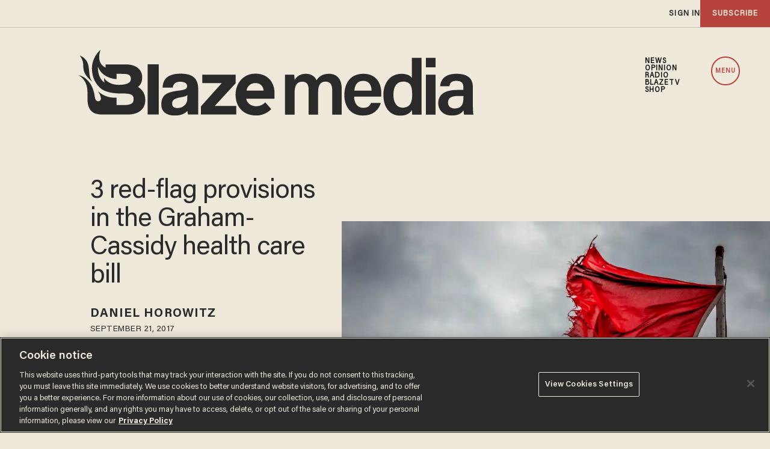

--- FILE ---
content_type: text/html; charset=utf-8
request_url: https://www.google.com/recaptcha/api2/anchor?ar=1&k=6Lf8zqgoAAAAAFUUkcOQ6F63JUDRJdiz_4BCIDPj&co=aHR0cHM6Ly9saW5rLnRoZWJsYXplLmNvbTo0NDM.&hl=en&v=PoyoqOPhxBO7pBk68S4YbpHZ&size=invisible&anchor-ms=20000&execute-ms=30000&cb=knx5ur5hpb9s
body_size: 48674
content:
<!DOCTYPE HTML><html dir="ltr" lang="en"><head><meta http-equiv="Content-Type" content="text/html; charset=UTF-8">
<meta http-equiv="X-UA-Compatible" content="IE=edge">
<title>reCAPTCHA</title>
<style type="text/css">
/* cyrillic-ext */
@font-face {
  font-family: 'Roboto';
  font-style: normal;
  font-weight: 400;
  font-stretch: 100%;
  src: url(//fonts.gstatic.com/s/roboto/v48/KFO7CnqEu92Fr1ME7kSn66aGLdTylUAMa3GUBHMdazTgWw.woff2) format('woff2');
  unicode-range: U+0460-052F, U+1C80-1C8A, U+20B4, U+2DE0-2DFF, U+A640-A69F, U+FE2E-FE2F;
}
/* cyrillic */
@font-face {
  font-family: 'Roboto';
  font-style: normal;
  font-weight: 400;
  font-stretch: 100%;
  src: url(//fonts.gstatic.com/s/roboto/v48/KFO7CnqEu92Fr1ME7kSn66aGLdTylUAMa3iUBHMdazTgWw.woff2) format('woff2');
  unicode-range: U+0301, U+0400-045F, U+0490-0491, U+04B0-04B1, U+2116;
}
/* greek-ext */
@font-face {
  font-family: 'Roboto';
  font-style: normal;
  font-weight: 400;
  font-stretch: 100%;
  src: url(//fonts.gstatic.com/s/roboto/v48/KFO7CnqEu92Fr1ME7kSn66aGLdTylUAMa3CUBHMdazTgWw.woff2) format('woff2');
  unicode-range: U+1F00-1FFF;
}
/* greek */
@font-face {
  font-family: 'Roboto';
  font-style: normal;
  font-weight: 400;
  font-stretch: 100%;
  src: url(//fonts.gstatic.com/s/roboto/v48/KFO7CnqEu92Fr1ME7kSn66aGLdTylUAMa3-UBHMdazTgWw.woff2) format('woff2');
  unicode-range: U+0370-0377, U+037A-037F, U+0384-038A, U+038C, U+038E-03A1, U+03A3-03FF;
}
/* math */
@font-face {
  font-family: 'Roboto';
  font-style: normal;
  font-weight: 400;
  font-stretch: 100%;
  src: url(//fonts.gstatic.com/s/roboto/v48/KFO7CnqEu92Fr1ME7kSn66aGLdTylUAMawCUBHMdazTgWw.woff2) format('woff2');
  unicode-range: U+0302-0303, U+0305, U+0307-0308, U+0310, U+0312, U+0315, U+031A, U+0326-0327, U+032C, U+032F-0330, U+0332-0333, U+0338, U+033A, U+0346, U+034D, U+0391-03A1, U+03A3-03A9, U+03B1-03C9, U+03D1, U+03D5-03D6, U+03F0-03F1, U+03F4-03F5, U+2016-2017, U+2034-2038, U+203C, U+2040, U+2043, U+2047, U+2050, U+2057, U+205F, U+2070-2071, U+2074-208E, U+2090-209C, U+20D0-20DC, U+20E1, U+20E5-20EF, U+2100-2112, U+2114-2115, U+2117-2121, U+2123-214F, U+2190, U+2192, U+2194-21AE, U+21B0-21E5, U+21F1-21F2, U+21F4-2211, U+2213-2214, U+2216-22FF, U+2308-230B, U+2310, U+2319, U+231C-2321, U+2336-237A, U+237C, U+2395, U+239B-23B7, U+23D0, U+23DC-23E1, U+2474-2475, U+25AF, U+25B3, U+25B7, U+25BD, U+25C1, U+25CA, U+25CC, U+25FB, U+266D-266F, U+27C0-27FF, U+2900-2AFF, U+2B0E-2B11, U+2B30-2B4C, U+2BFE, U+3030, U+FF5B, U+FF5D, U+1D400-1D7FF, U+1EE00-1EEFF;
}
/* symbols */
@font-face {
  font-family: 'Roboto';
  font-style: normal;
  font-weight: 400;
  font-stretch: 100%;
  src: url(//fonts.gstatic.com/s/roboto/v48/KFO7CnqEu92Fr1ME7kSn66aGLdTylUAMaxKUBHMdazTgWw.woff2) format('woff2');
  unicode-range: U+0001-000C, U+000E-001F, U+007F-009F, U+20DD-20E0, U+20E2-20E4, U+2150-218F, U+2190, U+2192, U+2194-2199, U+21AF, U+21E6-21F0, U+21F3, U+2218-2219, U+2299, U+22C4-22C6, U+2300-243F, U+2440-244A, U+2460-24FF, U+25A0-27BF, U+2800-28FF, U+2921-2922, U+2981, U+29BF, U+29EB, U+2B00-2BFF, U+4DC0-4DFF, U+FFF9-FFFB, U+10140-1018E, U+10190-1019C, U+101A0, U+101D0-101FD, U+102E0-102FB, U+10E60-10E7E, U+1D2C0-1D2D3, U+1D2E0-1D37F, U+1F000-1F0FF, U+1F100-1F1AD, U+1F1E6-1F1FF, U+1F30D-1F30F, U+1F315, U+1F31C, U+1F31E, U+1F320-1F32C, U+1F336, U+1F378, U+1F37D, U+1F382, U+1F393-1F39F, U+1F3A7-1F3A8, U+1F3AC-1F3AF, U+1F3C2, U+1F3C4-1F3C6, U+1F3CA-1F3CE, U+1F3D4-1F3E0, U+1F3ED, U+1F3F1-1F3F3, U+1F3F5-1F3F7, U+1F408, U+1F415, U+1F41F, U+1F426, U+1F43F, U+1F441-1F442, U+1F444, U+1F446-1F449, U+1F44C-1F44E, U+1F453, U+1F46A, U+1F47D, U+1F4A3, U+1F4B0, U+1F4B3, U+1F4B9, U+1F4BB, U+1F4BF, U+1F4C8-1F4CB, U+1F4D6, U+1F4DA, U+1F4DF, U+1F4E3-1F4E6, U+1F4EA-1F4ED, U+1F4F7, U+1F4F9-1F4FB, U+1F4FD-1F4FE, U+1F503, U+1F507-1F50B, U+1F50D, U+1F512-1F513, U+1F53E-1F54A, U+1F54F-1F5FA, U+1F610, U+1F650-1F67F, U+1F687, U+1F68D, U+1F691, U+1F694, U+1F698, U+1F6AD, U+1F6B2, U+1F6B9-1F6BA, U+1F6BC, U+1F6C6-1F6CF, U+1F6D3-1F6D7, U+1F6E0-1F6EA, U+1F6F0-1F6F3, U+1F6F7-1F6FC, U+1F700-1F7FF, U+1F800-1F80B, U+1F810-1F847, U+1F850-1F859, U+1F860-1F887, U+1F890-1F8AD, U+1F8B0-1F8BB, U+1F8C0-1F8C1, U+1F900-1F90B, U+1F93B, U+1F946, U+1F984, U+1F996, U+1F9E9, U+1FA00-1FA6F, U+1FA70-1FA7C, U+1FA80-1FA89, U+1FA8F-1FAC6, U+1FACE-1FADC, U+1FADF-1FAE9, U+1FAF0-1FAF8, U+1FB00-1FBFF;
}
/* vietnamese */
@font-face {
  font-family: 'Roboto';
  font-style: normal;
  font-weight: 400;
  font-stretch: 100%;
  src: url(//fonts.gstatic.com/s/roboto/v48/KFO7CnqEu92Fr1ME7kSn66aGLdTylUAMa3OUBHMdazTgWw.woff2) format('woff2');
  unicode-range: U+0102-0103, U+0110-0111, U+0128-0129, U+0168-0169, U+01A0-01A1, U+01AF-01B0, U+0300-0301, U+0303-0304, U+0308-0309, U+0323, U+0329, U+1EA0-1EF9, U+20AB;
}
/* latin-ext */
@font-face {
  font-family: 'Roboto';
  font-style: normal;
  font-weight: 400;
  font-stretch: 100%;
  src: url(//fonts.gstatic.com/s/roboto/v48/KFO7CnqEu92Fr1ME7kSn66aGLdTylUAMa3KUBHMdazTgWw.woff2) format('woff2');
  unicode-range: U+0100-02BA, U+02BD-02C5, U+02C7-02CC, U+02CE-02D7, U+02DD-02FF, U+0304, U+0308, U+0329, U+1D00-1DBF, U+1E00-1E9F, U+1EF2-1EFF, U+2020, U+20A0-20AB, U+20AD-20C0, U+2113, U+2C60-2C7F, U+A720-A7FF;
}
/* latin */
@font-face {
  font-family: 'Roboto';
  font-style: normal;
  font-weight: 400;
  font-stretch: 100%;
  src: url(//fonts.gstatic.com/s/roboto/v48/KFO7CnqEu92Fr1ME7kSn66aGLdTylUAMa3yUBHMdazQ.woff2) format('woff2');
  unicode-range: U+0000-00FF, U+0131, U+0152-0153, U+02BB-02BC, U+02C6, U+02DA, U+02DC, U+0304, U+0308, U+0329, U+2000-206F, U+20AC, U+2122, U+2191, U+2193, U+2212, U+2215, U+FEFF, U+FFFD;
}
/* cyrillic-ext */
@font-face {
  font-family: 'Roboto';
  font-style: normal;
  font-weight: 500;
  font-stretch: 100%;
  src: url(//fonts.gstatic.com/s/roboto/v48/KFO7CnqEu92Fr1ME7kSn66aGLdTylUAMa3GUBHMdazTgWw.woff2) format('woff2');
  unicode-range: U+0460-052F, U+1C80-1C8A, U+20B4, U+2DE0-2DFF, U+A640-A69F, U+FE2E-FE2F;
}
/* cyrillic */
@font-face {
  font-family: 'Roboto';
  font-style: normal;
  font-weight: 500;
  font-stretch: 100%;
  src: url(//fonts.gstatic.com/s/roboto/v48/KFO7CnqEu92Fr1ME7kSn66aGLdTylUAMa3iUBHMdazTgWw.woff2) format('woff2');
  unicode-range: U+0301, U+0400-045F, U+0490-0491, U+04B0-04B1, U+2116;
}
/* greek-ext */
@font-face {
  font-family: 'Roboto';
  font-style: normal;
  font-weight: 500;
  font-stretch: 100%;
  src: url(//fonts.gstatic.com/s/roboto/v48/KFO7CnqEu92Fr1ME7kSn66aGLdTylUAMa3CUBHMdazTgWw.woff2) format('woff2');
  unicode-range: U+1F00-1FFF;
}
/* greek */
@font-face {
  font-family: 'Roboto';
  font-style: normal;
  font-weight: 500;
  font-stretch: 100%;
  src: url(//fonts.gstatic.com/s/roboto/v48/KFO7CnqEu92Fr1ME7kSn66aGLdTylUAMa3-UBHMdazTgWw.woff2) format('woff2');
  unicode-range: U+0370-0377, U+037A-037F, U+0384-038A, U+038C, U+038E-03A1, U+03A3-03FF;
}
/* math */
@font-face {
  font-family: 'Roboto';
  font-style: normal;
  font-weight: 500;
  font-stretch: 100%;
  src: url(//fonts.gstatic.com/s/roboto/v48/KFO7CnqEu92Fr1ME7kSn66aGLdTylUAMawCUBHMdazTgWw.woff2) format('woff2');
  unicode-range: U+0302-0303, U+0305, U+0307-0308, U+0310, U+0312, U+0315, U+031A, U+0326-0327, U+032C, U+032F-0330, U+0332-0333, U+0338, U+033A, U+0346, U+034D, U+0391-03A1, U+03A3-03A9, U+03B1-03C9, U+03D1, U+03D5-03D6, U+03F0-03F1, U+03F4-03F5, U+2016-2017, U+2034-2038, U+203C, U+2040, U+2043, U+2047, U+2050, U+2057, U+205F, U+2070-2071, U+2074-208E, U+2090-209C, U+20D0-20DC, U+20E1, U+20E5-20EF, U+2100-2112, U+2114-2115, U+2117-2121, U+2123-214F, U+2190, U+2192, U+2194-21AE, U+21B0-21E5, U+21F1-21F2, U+21F4-2211, U+2213-2214, U+2216-22FF, U+2308-230B, U+2310, U+2319, U+231C-2321, U+2336-237A, U+237C, U+2395, U+239B-23B7, U+23D0, U+23DC-23E1, U+2474-2475, U+25AF, U+25B3, U+25B7, U+25BD, U+25C1, U+25CA, U+25CC, U+25FB, U+266D-266F, U+27C0-27FF, U+2900-2AFF, U+2B0E-2B11, U+2B30-2B4C, U+2BFE, U+3030, U+FF5B, U+FF5D, U+1D400-1D7FF, U+1EE00-1EEFF;
}
/* symbols */
@font-face {
  font-family: 'Roboto';
  font-style: normal;
  font-weight: 500;
  font-stretch: 100%;
  src: url(//fonts.gstatic.com/s/roboto/v48/KFO7CnqEu92Fr1ME7kSn66aGLdTylUAMaxKUBHMdazTgWw.woff2) format('woff2');
  unicode-range: U+0001-000C, U+000E-001F, U+007F-009F, U+20DD-20E0, U+20E2-20E4, U+2150-218F, U+2190, U+2192, U+2194-2199, U+21AF, U+21E6-21F0, U+21F3, U+2218-2219, U+2299, U+22C4-22C6, U+2300-243F, U+2440-244A, U+2460-24FF, U+25A0-27BF, U+2800-28FF, U+2921-2922, U+2981, U+29BF, U+29EB, U+2B00-2BFF, U+4DC0-4DFF, U+FFF9-FFFB, U+10140-1018E, U+10190-1019C, U+101A0, U+101D0-101FD, U+102E0-102FB, U+10E60-10E7E, U+1D2C0-1D2D3, U+1D2E0-1D37F, U+1F000-1F0FF, U+1F100-1F1AD, U+1F1E6-1F1FF, U+1F30D-1F30F, U+1F315, U+1F31C, U+1F31E, U+1F320-1F32C, U+1F336, U+1F378, U+1F37D, U+1F382, U+1F393-1F39F, U+1F3A7-1F3A8, U+1F3AC-1F3AF, U+1F3C2, U+1F3C4-1F3C6, U+1F3CA-1F3CE, U+1F3D4-1F3E0, U+1F3ED, U+1F3F1-1F3F3, U+1F3F5-1F3F7, U+1F408, U+1F415, U+1F41F, U+1F426, U+1F43F, U+1F441-1F442, U+1F444, U+1F446-1F449, U+1F44C-1F44E, U+1F453, U+1F46A, U+1F47D, U+1F4A3, U+1F4B0, U+1F4B3, U+1F4B9, U+1F4BB, U+1F4BF, U+1F4C8-1F4CB, U+1F4D6, U+1F4DA, U+1F4DF, U+1F4E3-1F4E6, U+1F4EA-1F4ED, U+1F4F7, U+1F4F9-1F4FB, U+1F4FD-1F4FE, U+1F503, U+1F507-1F50B, U+1F50D, U+1F512-1F513, U+1F53E-1F54A, U+1F54F-1F5FA, U+1F610, U+1F650-1F67F, U+1F687, U+1F68D, U+1F691, U+1F694, U+1F698, U+1F6AD, U+1F6B2, U+1F6B9-1F6BA, U+1F6BC, U+1F6C6-1F6CF, U+1F6D3-1F6D7, U+1F6E0-1F6EA, U+1F6F0-1F6F3, U+1F6F7-1F6FC, U+1F700-1F7FF, U+1F800-1F80B, U+1F810-1F847, U+1F850-1F859, U+1F860-1F887, U+1F890-1F8AD, U+1F8B0-1F8BB, U+1F8C0-1F8C1, U+1F900-1F90B, U+1F93B, U+1F946, U+1F984, U+1F996, U+1F9E9, U+1FA00-1FA6F, U+1FA70-1FA7C, U+1FA80-1FA89, U+1FA8F-1FAC6, U+1FACE-1FADC, U+1FADF-1FAE9, U+1FAF0-1FAF8, U+1FB00-1FBFF;
}
/* vietnamese */
@font-face {
  font-family: 'Roboto';
  font-style: normal;
  font-weight: 500;
  font-stretch: 100%;
  src: url(//fonts.gstatic.com/s/roboto/v48/KFO7CnqEu92Fr1ME7kSn66aGLdTylUAMa3OUBHMdazTgWw.woff2) format('woff2');
  unicode-range: U+0102-0103, U+0110-0111, U+0128-0129, U+0168-0169, U+01A0-01A1, U+01AF-01B0, U+0300-0301, U+0303-0304, U+0308-0309, U+0323, U+0329, U+1EA0-1EF9, U+20AB;
}
/* latin-ext */
@font-face {
  font-family: 'Roboto';
  font-style: normal;
  font-weight: 500;
  font-stretch: 100%;
  src: url(//fonts.gstatic.com/s/roboto/v48/KFO7CnqEu92Fr1ME7kSn66aGLdTylUAMa3KUBHMdazTgWw.woff2) format('woff2');
  unicode-range: U+0100-02BA, U+02BD-02C5, U+02C7-02CC, U+02CE-02D7, U+02DD-02FF, U+0304, U+0308, U+0329, U+1D00-1DBF, U+1E00-1E9F, U+1EF2-1EFF, U+2020, U+20A0-20AB, U+20AD-20C0, U+2113, U+2C60-2C7F, U+A720-A7FF;
}
/* latin */
@font-face {
  font-family: 'Roboto';
  font-style: normal;
  font-weight: 500;
  font-stretch: 100%;
  src: url(//fonts.gstatic.com/s/roboto/v48/KFO7CnqEu92Fr1ME7kSn66aGLdTylUAMa3yUBHMdazQ.woff2) format('woff2');
  unicode-range: U+0000-00FF, U+0131, U+0152-0153, U+02BB-02BC, U+02C6, U+02DA, U+02DC, U+0304, U+0308, U+0329, U+2000-206F, U+20AC, U+2122, U+2191, U+2193, U+2212, U+2215, U+FEFF, U+FFFD;
}
/* cyrillic-ext */
@font-face {
  font-family: 'Roboto';
  font-style: normal;
  font-weight: 900;
  font-stretch: 100%;
  src: url(//fonts.gstatic.com/s/roboto/v48/KFO7CnqEu92Fr1ME7kSn66aGLdTylUAMa3GUBHMdazTgWw.woff2) format('woff2');
  unicode-range: U+0460-052F, U+1C80-1C8A, U+20B4, U+2DE0-2DFF, U+A640-A69F, U+FE2E-FE2F;
}
/* cyrillic */
@font-face {
  font-family: 'Roboto';
  font-style: normal;
  font-weight: 900;
  font-stretch: 100%;
  src: url(//fonts.gstatic.com/s/roboto/v48/KFO7CnqEu92Fr1ME7kSn66aGLdTylUAMa3iUBHMdazTgWw.woff2) format('woff2');
  unicode-range: U+0301, U+0400-045F, U+0490-0491, U+04B0-04B1, U+2116;
}
/* greek-ext */
@font-face {
  font-family: 'Roboto';
  font-style: normal;
  font-weight: 900;
  font-stretch: 100%;
  src: url(//fonts.gstatic.com/s/roboto/v48/KFO7CnqEu92Fr1ME7kSn66aGLdTylUAMa3CUBHMdazTgWw.woff2) format('woff2');
  unicode-range: U+1F00-1FFF;
}
/* greek */
@font-face {
  font-family: 'Roboto';
  font-style: normal;
  font-weight: 900;
  font-stretch: 100%;
  src: url(//fonts.gstatic.com/s/roboto/v48/KFO7CnqEu92Fr1ME7kSn66aGLdTylUAMa3-UBHMdazTgWw.woff2) format('woff2');
  unicode-range: U+0370-0377, U+037A-037F, U+0384-038A, U+038C, U+038E-03A1, U+03A3-03FF;
}
/* math */
@font-face {
  font-family: 'Roboto';
  font-style: normal;
  font-weight: 900;
  font-stretch: 100%;
  src: url(//fonts.gstatic.com/s/roboto/v48/KFO7CnqEu92Fr1ME7kSn66aGLdTylUAMawCUBHMdazTgWw.woff2) format('woff2');
  unicode-range: U+0302-0303, U+0305, U+0307-0308, U+0310, U+0312, U+0315, U+031A, U+0326-0327, U+032C, U+032F-0330, U+0332-0333, U+0338, U+033A, U+0346, U+034D, U+0391-03A1, U+03A3-03A9, U+03B1-03C9, U+03D1, U+03D5-03D6, U+03F0-03F1, U+03F4-03F5, U+2016-2017, U+2034-2038, U+203C, U+2040, U+2043, U+2047, U+2050, U+2057, U+205F, U+2070-2071, U+2074-208E, U+2090-209C, U+20D0-20DC, U+20E1, U+20E5-20EF, U+2100-2112, U+2114-2115, U+2117-2121, U+2123-214F, U+2190, U+2192, U+2194-21AE, U+21B0-21E5, U+21F1-21F2, U+21F4-2211, U+2213-2214, U+2216-22FF, U+2308-230B, U+2310, U+2319, U+231C-2321, U+2336-237A, U+237C, U+2395, U+239B-23B7, U+23D0, U+23DC-23E1, U+2474-2475, U+25AF, U+25B3, U+25B7, U+25BD, U+25C1, U+25CA, U+25CC, U+25FB, U+266D-266F, U+27C0-27FF, U+2900-2AFF, U+2B0E-2B11, U+2B30-2B4C, U+2BFE, U+3030, U+FF5B, U+FF5D, U+1D400-1D7FF, U+1EE00-1EEFF;
}
/* symbols */
@font-face {
  font-family: 'Roboto';
  font-style: normal;
  font-weight: 900;
  font-stretch: 100%;
  src: url(//fonts.gstatic.com/s/roboto/v48/KFO7CnqEu92Fr1ME7kSn66aGLdTylUAMaxKUBHMdazTgWw.woff2) format('woff2');
  unicode-range: U+0001-000C, U+000E-001F, U+007F-009F, U+20DD-20E0, U+20E2-20E4, U+2150-218F, U+2190, U+2192, U+2194-2199, U+21AF, U+21E6-21F0, U+21F3, U+2218-2219, U+2299, U+22C4-22C6, U+2300-243F, U+2440-244A, U+2460-24FF, U+25A0-27BF, U+2800-28FF, U+2921-2922, U+2981, U+29BF, U+29EB, U+2B00-2BFF, U+4DC0-4DFF, U+FFF9-FFFB, U+10140-1018E, U+10190-1019C, U+101A0, U+101D0-101FD, U+102E0-102FB, U+10E60-10E7E, U+1D2C0-1D2D3, U+1D2E0-1D37F, U+1F000-1F0FF, U+1F100-1F1AD, U+1F1E6-1F1FF, U+1F30D-1F30F, U+1F315, U+1F31C, U+1F31E, U+1F320-1F32C, U+1F336, U+1F378, U+1F37D, U+1F382, U+1F393-1F39F, U+1F3A7-1F3A8, U+1F3AC-1F3AF, U+1F3C2, U+1F3C4-1F3C6, U+1F3CA-1F3CE, U+1F3D4-1F3E0, U+1F3ED, U+1F3F1-1F3F3, U+1F3F5-1F3F7, U+1F408, U+1F415, U+1F41F, U+1F426, U+1F43F, U+1F441-1F442, U+1F444, U+1F446-1F449, U+1F44C-1F44E, U+1F453, U+1F46A, U+1F47D, U+1F4A3, U+1F4B0, U+1F4B3, U+1F4B9, U+1F4BB, U+1F4BF, U+1F4C8-1F4CB, U+1F4D6, U+1F4DA, U+1F4DF, U+1F4E3-1F4E6, U+1F4EA-1F4ED, U+1F4F7, U+1F4F9-1F4FB, U+1F4FD-1F4FE, U+1F503, U+1F507-1F50B, U+1F50D, U+1F512-1F513, U+1F53E-1F54A, U+1F54F-1F5FA, U+1F610, U+1F650-1F67F, U+1F687, U+1F68D, U+1F691, U+1F694, U+1F698, U+1F6AD, U+1F6B2, U+1F6B9-1F6BA, U+1F6BC, U+1F6C6-1F6CF, U+1F6D3-1F6D7, U+1F6E0-1F6EA, U+1F6F0-1F6F3, U+1F6F7-1F6FC, U+1F700-1F7FF, U+1F800-1F80B, U+1F810-1F847, U+1F850-1F859, U+1F860-1F887, U+1F890-1F8AD, U+1F8B0-1F8BB, U+1F8C0-1F8C1, U+1F900-1F90B, U+1F93B, U+1F946, U+1F984, U+1F996, U+1F9E9, U+1FA00-1FA6F, U+1FA70-1FA7C, U+1FA80-1FA89, U+1FA8F-1FAC6, U+1FACE-1FADC, U+1FADF-1FAE9, U+1FAF0-1FAF8, U+1FB00-1FBFF;
}
/* vietnamese */
@font-face {
  font-family: 'Roboto';
  font-style: normal;
  font-weight: 900;
  font-stretch: 100%;
  src: url(//fonts.gstatic.com/s/roboto/v48/KFO7CnqEu92Fr1ME7kSn66aGLdTylUAMa3OUBHMdazTgWw.woff2) format('woff2');
  unicode-range: U+0102-0103, U+0110-0111, U+0128-0129, U+0168-0169, U+01A0-01A1, U+01AF-01B0, U+0300-0301, U+0303-0304, U+0308-0309, U+0323, U+0329, U+1EA0-1EF9, U+20AB;
}
/* latin-ext */
@font-face {
  font-family: 'Roboto';
  font-style: normal;
  font-weight: 900;
  font-stretch: 100%;
  src: url(//fonts.gstatic.com/s/roboto/v48/KFO7CnqEu92Fr1ME7kSn66aGLdTylUAMa3KUBHMdazTgWw.woff2) format('woff2');
  unicode-range: U+0100-02BA, U+02BD-02C5, U+02C7-02CC, U+02CE-02D7, U+02DD-02FF, U+0304, U+0308, U+0329, U+1D00-1DBF, U+1E00-1E9F, U+1EF2-1EFF, U+2020, U+20A0-20AB, U+20AD-20C0, U+2113, U+2C60-2C7F, U+A720-A7FF;
}
/* latin */
@font-face {
  font-family: 'Roboto';
  font-style: normal;
  font-weight: 900;
  font-stretch: 100%;
  src: url(//fonts.gstatic.com/s/roboto/v48/KFO7CnqEu92Fr1ME7kSn66aGLdTylUAMa3yUBHMdazQ.woff2) format('woff2');
  unicode-range: U+0000-00FF, U+0131, U+0152-0153, U+02BB-02BC, U+02C6, U+02DA, U+02DC, U+0304, U+0308, U+0329, U+2000-206F, U+20AC, U+2122, U+2191, U+2193, U+2212, U+2215, U+FEFF, U+FFFD;
}

</style>
<link rel="stylesheet" type="text/css" href="https://www.gstatic.com/recaptcha/releases/PoyoqOPhxBO7pBk68S4YbpHZ/styles__ltr.css">
<script nonce="LJXUrfqy2cjAYEbWoSstuQ" type="text/javascript">window['__recaptcha_api'] = 'https://www.google.com/recaptcha/api2/';</script>
<script type="text/javascript" src="https://www.gstatic.com/recaptcha/releases/PoyoqOPhxBO7pBk68S4YbpHZ/recaptcha__en.js" nonce="LJXUrfqy2cjAYEbWoSstuQ">
      
    </script></head>
<body><div id="rc-anchor-alert" class="rc-anchor-alert"></div>
<input type="hidden" id="recaptcha-token" value="[base64]">
<script type="text/javascript" nonce="LJXUrfqy2cjAYEbWoSstuQ">
      recaptcha.anchor.Main.init("[\x22ainput\x22,[\x22bgdata\x22,\x22\x22,\[base64]/[base64]/[base64]/[base64]/[base64]/UltsKytdPUU6KEU8MjA0OD9SW2wrK109RT4+NnwxOTI6KChFJjY0NTEyKT09NTUyOTYmJk0rMTxjLmxlbmd0aCYmKGMuY2hhckNvZGVBdChNKzEpJjY0NTEyKT09NTYzMjA/[base64]/[base64]/[base64]/[base64]/[base64]/[base64]/[base64]\x22,\[base64]\\u003d\x22,\[base64]/CsE7DkmvDrsOtWRQuVsKJw4VKw77DslPDrsOAE8KiXiTDpn7DvMKoI8OMG2MRw6gXSsOVwp4MC8OlCAQhwpvCncO0wpBDwqYEUX7DrlkYwrrDjsKgwoTDpsKNwpFNADPCj8KCN34HwrnDkMKWIhsIIcOMwqvCnhrDhsOvRGQ/wrfCosKpG8OQU0DCvcO3w7/DkMK3w6vDu25Ew4NmUB5Dw5tFaUkqE1jDocO1K1zCrlfCi3nDtMObCG/CocK+PgXCim/Cj0VIPMODwp7CpXDDtW0FAU7DkU3Dq8KMwpgDGkY5VsORUMK0wqXCpsOHBDbDmhTDvMOGKcOQwrfDgsKHcE3DvWDDjyFYwrzCpcOBMMOucwxmY27CmcKaJMOSGMKjE3nCkcKtNsK9ejHDqS/DisOLAMKwwoxfwpPCm8Ocw5DDshwuP2nDvVk3wq3CusKQVcKnwoTDpSzCpcKOwrvDp8K5KXTCn8OWLH8tw4k5I2zCo8OHw5/Du8OLOXp/w7wrw67DuUFew4gwakrCqDJ5w4/DqWvDghHDi8KCXjHDisOPwrjDnsKlw4Y2Tw4zw7ELHcOgc8OUNFDCpMKzwqTCgsO6MMOAwpE5DcOiwoPCu8K6w45uFcKEY8KZTRXCqcOZwqEuwoVNwpvDj3zCrsOcw6PCrgjDocKjwrnDgMKBMsOAdUpCw7nCkw4oVsKkwo/Dh8Kgw7rCssKJb8KFw4HDlsKBCcO7wrjDnsKpwqPDo1QHG0cgw7/CohPCnkAww6YJDyhXwpcVdsOTwpYvwpHDhsKvJcK4FVp8e3PCqcOqMQ9qRMK0wqgXJcOOw43Dt2QlfcKGE8ONw7bDsBjDvMOlw5hxGcOLw7nDqRJ9wq/CtsO2wrcFKztYS8OObQDCsH4/[base64]/DkjXConvCm8KIw6drU1VpM8KGwqjDgFLDm8KsHD3Ds3suwpbCmsOtwpYQwoXCuMOTwq/DqijDiHofQX/CgT8mVsKiesOmw5Ape8KPTsOHM2snw5jChsOFSkrCp8KDwrgMf1LDu8OCw6hDwoUVP8ObO8KaOw3CiQh8KsK7w6TDoStQe8OHPsKjw4sbTMORwo4+Ai8BwpAIMk3Cm8O/w6pnSwbDpEFMdTbCuRsLIMO3wqHCmlUYw6vDlsKrw6pQNsKyw4nDhcOXP8OOw5TDpj3DtD4AKsK1w60Dw5UCAsKZwqcnVMKKw5HCsV9vMijDgTcTZ1lQw6zCpXvCvcKxw6/Dk0x/BcOcfR7ChnzDhQjDpwbDgwfDi8KUw7nDqDpPwrpEC8Oqwo/[base64]/[base64]/[base64]/CgcK4wq3DhlfDsgXDkQYFw5RXO8O4S8OHwqjCrBjCi8OEw5dYb8KrwpTCj8K+dWArwqTDnFvCpsKIwo1Twok1FMK3CMKaIMO/bwEbwqJGJsKzwofCtETCmTNFwpvCg8KFOcOew7ACfcKdQGAGwoF7wrYoQsKqO8KKUsOtdUhywr3CkMOjGE46X39/Nlt0ckbDhFkCJMOgfsOewo/DiMK3QDN8WsOOOSwMZMK9w53DhB9KwpFncjzCrGlbUkfDqcO/w6vDiMK/CyLCklR3GSDCqFPDrcK/EGnCq0cfwqPCq8KHw6DDixHDjGMTw67Ck8O/wowbw7HCrMOsV8O8IsK5wpzCj8O7HxohLmnCpcOoCcOEwqY0O8KPCEPDnMO/[base64]/DsMOpL8KHFnzDn8ObwrdHw4rDo8OHMsO5woJTw5AsF0o/wqNXG3LCom/CuSHDql/DpCPDv0Fqw6HCvwnDtsOaw6LDogbCqcK9QgB9w7lfw4olwp7DqsOPWSBtw4Y2wrNbQcKOY8ObdsOFdEpjccK3Ez/CiMOMWcKxLxl1w4rDk8OSw47DvsKiBVQDw5gaACTDtFjDncOVDsKSwoDCginDk8Orw5Rkw7M1wqlSwpJkw4XCoClBw6M6Z2N6wrXDgsO6w73CuMKDwpHDncKAwoEWR2R/SMKww78JQmJYPwJ/GV/DmMKswqwDJMOuw4Q/S8KBXw7CuQ7DrMOvwpXDgF9Xw4PCn1JaHsKsworClH0PRsOxPk3CqcKbw5nCuMOkPsOtJ8KcwoLDkz3Ctz1EC27DmsKiBcOzwrHDomzDmcKxwqhHw7TCrF/[base64]/[base64]/ClMOCw5PDi8OuOcK0wpYJOcO4ccKwbcOPH38xw6vCucKtMsO7WzJeKsOaXi7CmMK6w7cJYBXDtVHCnw7CsMOPw73DlznDoR/DssOMw70Qw7FfwqMPwq/DqsK9wq/CgjJdwq9Sbm7DnsOxwrF3V1A9dF1LYU3DmMKyfwAeJQRuRMOxIMOVAcKXRBDCoMOJNBXDhMKtfMKcw4zDlBZzKR8twr4rZcKjwqjChBF8CcO1UH/Cn8OTwrtCwq4LDMOAJyrDlSDCqxsqw74Fw5TDusKew4zCl1ImJUZefsOLFsOPGMOywqDDsXxVwrzChsOsZwY+esO9YMOVwpjDucKkHxfDt8OFw5kcw50IaybDqMKSQV/[base64]/[base64]/CvH7Cp8OTw7NfwpvCgcKOET/[base64]/CkcO1wpEzwpB4wpvCtE3CrMKrLEDCpyQvSsOjZCXDmioTbMKow752A09nXcORw5xnCMK5E8OVMHpgDHDDpcOROMOcSnHCq8OEWxTCnBjCoRxaw63DgXc1EcOXwqXDpiMaRBRvw4fDpcO7OBMqPMKJNcKgw67DvEXDlMK4aMONw6t4w6HCkcKww5/DoVTDv1bDkMO4w6TChhPCoHHCqcKpw6Itw6d/w7B1VREww63DtMKfw6sZwpHDvMKnWsOOwrdCB8Oaw7osBn7CpiBNw7dAw4ghw78Qwq7Cj8OUDkPCm2fDhTXChRLDnsKJwqLCmMOWYsO4QsOaIn5Tw4BKw7bCh2LDgMOlCcO+w6tyw6fDh0ZJEiLCjh/Cqj1KwoTCmDAmIxbDoMKCcgtLw5x7YsKrNnPCuBVeCcO7woxaw6bDl8OAY0rDl8O2wqIoEcKeWmrDpkE5w5prwodsA0cuwozDssOFw4EGHG1LEB/CqcOnIMK1e8Kgw400LjkawrA0w57Cq24Kw4TDrMKQKsO7E8KqFMKBXnjCuW5gc3bDoMO6wp1hQcK8w6LDp8KXVl/CrzXDh8O8B8O/wpAnwp/DsMO1wqDDpMKMP8O5w4LCuUk7cMOfwo3Cs8OgNHfDtHAlAcOqC2kuw6zDgMOUe37Di3ord8OZwqc3SCdrXCjCl8K+wqt1Z8OiCVPCqD3DocKPwpwewoQiwoXCuk3DuHc3wqXCnsKzwqcNIsKdUsONPS/CrsKXFAwNwp9uCVAhYhLCncK3woUoa3R4ScKzwo/CkgzCjcKiw5V8w5ZNwofDhMKXJUA0V8OdHxrCujnDh8Oew7RAL3/Ct8KtE2HDvcKcw780w6l/wqtmH3/[base64]/[base64]/[base64]/[base64]/FH3DpMKFw77DiSd9cUUwwpovE8OPF8K4QULDjsOzw6LDvsOFKsOBdVE4E2VWwq/[base64]/CvMOJWlfDoMOtwoXClgrDiz0PwpNBw63DiMOLaFZoAl/[base64]/KULDiE7CnU/DrsK/[base64]/CvHVVAMKeNj7Cs8KQwr5MRijDhGvCiWTCqzjDnxwPw5JSw6zCvVrDu1FKVsOSIBMBw7rDt8K4NEPDhSvCvcOpwqMYwodVwqkfQj7DhxjCjsKMwrFnwr8UNm0iwopBGcObbsKqQ8OSwrMzw7jDizRjwovDq8KhGzzCucKowqdKwqTCkMKrKMOvUF/DvSTDnTHCpDjCnDbDhF0Uwp9jwoXCpsOBw6Qrwqg6H8OwCS8Dw4jCrsOsw7nDh2xNw6AMw4LCsMOWw5BxbGvDrMKqUcKaw7EUw6vCrcKFEMKrYSpaw7I2fF8lwpnDmkrDuRzDlsKyw6YVcnfDssKNc8OnwrxpPnLDoMOuN8KMw4XCjMOuUsKeOD8nZ8O/AW0iwrDCv8KNPcO0wr9Ge8KRP3t4aEJJw71iQcKRwqbCo2DCh3vDvk4Hw7nCs8OTw4rDucO8XsKGGGI6wokSw7U/[base64]/wq3CtVATw5Q9PmTDnSTDhsKoE8Ofw5DDvxtvf3/CrFbDpmXDj8OiOMKxw4bDph7Dsw3DvsOWZk42N8OTBMKDN2A5M0NhwrDDvzRIw77Do8OOwrsow5/CtsOWw7MWGQktJ8OWw5DDpBNlHsKhaS4GIg0ww6ggGsKMwqLDmBZjKWVgUsOFw7gkw5s5w5LCssKOw6dER8KGdcOQOXLDncKOw48gf8OkHhVUY8OeKA/DkCQKwrgfOMOqOsO2wrt8Xx00csKvAArDsB9HXi/Cn1TCsyQwR8Ojw6fCgMKYSSxNwqdowr5Ew40NQjY5wrAywqrCpjrCncKKNUdrGcOuMGV1wrR4IHcLEzUvdS4tL8KTdcOjUcOSOCfCuS/Drnsbwq0OU28pwrLDt8KTw5DDkcKqJyjDtAEdwpR3w5pVTcKvfmTDmG8FV8OvWMK9w7PDu8KGSFREPMOBL3p+w4zCu0Y/I31hYklTXkcvb8KaesKXw7ItMsOUP8OkGsK2G8OZH8OaMsKmN8OTw7YVwpsYQMOvw4RcUFMeFFdpPsKYazpKDgpQwoPDkcOBw7lnw4hCw4U/wpRVFwp8UiHDi8KXwrFvXznDicODZMO9w7nDjcOGUMKNfxXDimfCqxozwrLDnMKAKyHCgsOTOcK5woh2wrPDh34Zw6pPLGRXwoLDpEjDqMOlSsOIwpLDm8OPworDtz/CmMKRC8KtwqYXw7bDksKRwojDh8KnZcKtADp7U8OqLSjDoEvDpsKPA8O4wofDuMOaPzkZwonDvsOhwoouwqTCrxnDj8Kow5TDqMKOw7LCkcOcw7gwFRlPHhHDkXY4w6IxwpBBOV9fJ1nDg8OVw4vCoEvCvcOzdS/CsRzCr8KcNcKNS0DCicOdAsKiwodfIRtOR8K5wqtjwqTCjxVyw73DsMKGNsKVwok8w4MDHcKVIizCrsKQKcK7AyhJwrDCocOgKMK5w7kowopyVy5ew6zDhTIEMcKiLsKEXFQQw4s7w5/CkcOoAsO2w4JCPcOjJ8KCWyN+woDCnMKVJ8KEFsKTZcOQV8OUb8K0AzJbO8Kewqwcw7fCmsK7w7piCCbCgsOZw63CkTd0Nh05wobCgWxzw77DrnXDqsKHwo8kUgTCk8KDIT7DhsOYYnbCjQXCtVNpVMKJw5/CpcKjwrUPcsKsW8K/w4sew7XCoWBXTcOcScO9ZCodw5nDlVNkwoo/CMKxUMOeBFDDqG4sCcKOwoXCoi3DocOpUMOSe18PAXAWwrRGbirDkGc7w7TDok7Cv1lxOzDDriTDpMOdwpsZwobDosKadsKVTQx6AsOPw7F6bl/DisKzPcOTwoDClBduIsOGw60XTsKxw6c7RSFvwpR6w7LDtVBoUsOxwqDDq8O7N8Ozwq9vwoJMwo9hw6ZaAzoUwpXCiMO/TTXCqQkZSsORJcOqYcKcw7FSVyLDp8KWw5nCoMK6wrvCsGfDo2jDpVrDqjfCkxvCh8OKwqnDjmXChXlba8KMwrDCiRnCshrDtEc7wrAwwr/Du8K2wpXDoyQPdsOsw7PDh8KKesOVwp7DkcKEw5TCuyVuw5MPwoRsw7kYwofCrShiw7xNBkLDvMOvCxXDqR/[base64]/MsOJVsKEAsO+w6xtw7PCk8OhU0XCgzpiwrkOCcKpw4XDmkJVbG7Do0TDo0Nvw5bCphgxMsOIFifCnk3CmiByRx/DvcOHw65ZccKpAcKOwo1fwpUQwot6Jj1tw6HDrsKawrLCmUpkwp/Du20PKBFeNcOKwpfChnzCrykUwpjDqj0nGFR0PcK7TC/CncKdwp/[base64]/KhELwpbCsUzDlyLCvcOWw6Qtwo99w6vDosKhw6h0VsOkw5rDvMOsLn/Ch3bDjcKewpIXwoIlw7QwAmTChGJ7w60LVzPCt8OvAMOWYGDCqE4QIsOIwrcFaG0gBcOYwozCtysowqDDvcKtw7nDp8OhMitYQ8KSwoLCmsO1Dj7CkcOGw4PCmw/Ch8OIwqfDvMKPwoNLdB7Cl8KeQ8OWaDjDocKtw4DCjS0CwqfDkQI/w5HDsF8ewp3Do8KYw6h3w5IjwoLDscKZSsOdwpXDmTlHw7ZpwpM4w4XCrMO9w4AWw6ozB8OZIS7DkFrDv8Oew5cQw4o7w58Tw7ofLAZ2K8KZQ8Kew58lL0XDtQXDh8OQQV9uD8KIN11Uw6Alw5zDucOlw7/[base64]/[base64]/wp/Dj2MNB8ODUMORXcOLRQfCtH/[base64]/HMKgw6Y7WcKHw7PDpMONbMKDw6zChsOyH1DDqsKqw5MTPjvCkxzDpRsDM8Owfkwgw5fClnvCkcOhNzPClEdXw7BPw6/[base64]/[base64]/w73DvMOUw55lw5XCisKJwrvCusKzDlLCgidUw5LCqHjDs0DDmcOqw7Q1SsKOCcODK0nCgRc6w6fCrsOPwqBVw57DlcKjwr7DsUAuNMOCwp7Ci8K3w7VDRMO9GVHCg8OgCwzDiMKQbcKaU1dYdFJCwpQcYmBUYMOITMKIw4jChcKlw5gBT8K2RcOlLWFINsKSwo/DlUvDtwLCqE3CpSloOsKFaMOzw4FYw5UEwrBqJgfCmsKgcBDDjMKqccKQwp1Mw6RADMKAw4DDrcOmwozDiBbDt8Knw6TChMKbKEnCjXAGVMOMwqbDi8Kpwph6CAAbGBzCsHs6wo3CjFkmw5PCtMOfw7/CvMOAw7HDtkjDsMOaw4bDj0fCjnPDkMKgNQpvwoFtEWvCvsOrw63CsFjDn1zDu8OhHjdnwqQKw75jQhghWlgdbRhzBcOyGcOQLMKDwrfCu2vCscOvw7pCQgZvKXfCk28aw4/[base64]/w4ZFG2/DiErCu8KGPsK7woPDq8OawpfChsOoNR7CvMKSTDDCpsOswqhbwrrCicKWwrRFYcObwqt1wrEkwqPDkyEkw6I3HsOIwogBZ8OqwqPCt8OIw7JqwoPCksOqA8KBw5Vsw77Coz0MfsOAw4oRwr7CjXPCozzCtSQSwq5KT13CvE/DhjA7wofDhsO5SAcmw7BedGLCl8O0w5/Dgx7DpGfDuTLCtsOOwoRMw74ww7LCrm3ChcKXecKdw7xOaHUSw4AVwr8OXlVPesKBw4RYwrrDoy4mwr7CtljCgBbCjD5lw5vCjsKQwq/CjQo8wpd6w5dFCcOJwqfCscKBwpLCr8KuL2YCwrDDocKtTT/DpMOZw6M1w6HDjsKcw4dlSmnDs8OSDQvCnsOTwrZYRAZJw6ZJO8O/wofCvMO6OnAcwr8OfsOIwp1yNiZEwqVkaFbCscKsZRfDqEwrccO1w6rCqMOnwpzDg8O4w7x0w7rDj8Kzwolsw7rDl8OWwqrClcOFWRA2w6bCj8Klw4vDghJLOgVNwo/Dg8ORREjDq33DpsOxSnrCkMOCY8KawoDDlMOQw57Ch8KywoN9wpEOwqlbwp3Dv1/CkGDDgF/Dn8K3w5PDowB6wrZDR8KhCsK1GsOSwrvCtsKgUcKcwrVxKVp9I8KbH8Oyw61Vw6d8IMK9wpReLzBmw78oQMKMwo8Yw6PDh3lhWj3Ds8OBwq/[base64]/PQ/CiMK7SiXCn8OXw5cqGywHwq/DsDI2XcOrC8O9wofCuDXCkMKcXsOwwr/[base64]/CgsKkd2w7w6jChsKEwpJjOcODwrBTVADCsl99w7HDj8KSw6XDhF1cPi/ClC5zw6wVbsKcwozCjDHDo8O3w68Lwrwzw69ww4slwrTDo8O7w6DCoMOMNMKWw4lNw6rChSgaV8OTP8KBw7DDiMKgwoXDusKlOsKEw5bCjyhJwqFDwq9QZD/DilvCnjF6dhUmw4RdNcOXE8K1w5FqA8KULcO3OQEfw57Ck8KEw5PClX7CvyLDhHBPwrJPwplPwoLDkStmwpvCoRA2D8KYwr5qwrfCpMKdw4Iqw5IiOMKMf0rDil0KFMKsFxcXwqnCoMOnX8OyMFksw7RAdcKTKMK7w4tow7/CsMKCfjQ4w4snwqPCpQ3CmcOnbsOHMBHDlsORwo56w6Qaw4vDtmrDmXUpw5ARFX3CjBtRQ8O1wrDCp34nw5/CqMOaaGIkw4TCs8Oew7nCp8OdeEILwokJwpfDtjo3VUjDvz/CkcKXwqPDtiYIK8KPCMOSw5jDh17CnGfCjcKhCFccw5FCF27DhcOJccK5w7LDo3/Co8Knw7N9WmRmw57CrcOmwrkxw7HDvX/DigvDskI7w4bDjsKdw43DpMKww7LCqwApw6gtSMKJMy7CkTDDo0Yvwpg1AFlMD8KUwr1/AFkwf2TDqinCh8KmfcK+fXrCsBw4w4tiw4TCsFdAwoMMOirChcKQw7B+w6fCjMK+P2sewobDj8KKw5t2E8OSw7Vzw5/DoMO3wpYow51Vw5LCocOScwPDlxXCtsOkQ297wrdyAmnDmcK1K8KCw6l1w5JCw6PDscODw5RWwprClMOCw6zClG1TZTDCqcKWwp/Dq0xgw7h3wpTCl0VJwrrCv1DCusKUw65iw5XDlcOvwqBQYcOFBMOzwpXDpsKxw7ZsVX4vw4lYw7/[base64]/DqTgew6HCi2/Cg8O1wrkYb1bDvsOhwpzCq8K9wr9EwozDjg0mT37DpxvCokgRbXzCvCMCwoPCgC0JHsOWUFdjQ8KrwpnDosOBw6rDumE/H8KxBcOyE8KAw5sjCcKxAsK1wo7DkFzCtcOwwpdYwrHChxQxLVrCo8O/wolkGE07w6B7w6J6R8KWw53CvXcRw7ITCCfDnMKbw5hcw7XDncKffsKBRAlINwF+TsKJwpjDjcK/HBVmwrhCw5bDpsOrwoslw6nDnD4Yw6PCnBfCpnPClcKMwqQIwr/CsMKFwpckw4DDm8KDw7rCg8OtdMO0J3/DvEo3wqLCkMKewog/[base64]/CncOZw6PDhmDDhFTDicOyLsK1w78jczVcwqYSLSMEw5LCpsKuw4bDn8Kowr3DmMOAwosLZcOlw6/Dk8O7wrQddC7DllQdJHg5w68cw4Fvwq/CnkrDmT0eHCDDvcOFFXnCqijDjcKaCQTDhcKmwrfCj8KeDH9vGlx6BcKFw6wRWQTCrCYOwpXDqGEMw4EwwpvDq8OfPsO4w5fDvcKwAmjCpsOoK8KPwqdKwpbDmMKGO1/Dh286w6nDjg4lbcKkR2FPw5HCn8Oyw47Cj8KuOCrDu2ADA8K6CcKeSsOww7ROPS3DlsOiw7LDjcOmwrvCrcOSw7MnAcO/wq/Dh8OkJRDCkcKRcMOdw45fwp3DuMKmwrZmCcOdaMKLwpguwpzCjMKofnjDlsKxw5rDpmwnwqspQMKSwphgQWvDrMK/NGJjw6TCsVhcwrTDmBLCvU/DiTrCmmN1woXCocKhw4zCvMKHwqtzW8OIO8KOV8K9SxfCi8K+Jzs5wq/Dm2A/woUcJngjM0wsw5rCrsOHwrXDlMK+woZsw7ctchcBwo5HXzPCncKdw5rDucK0wqTDulzDvhwbw5vDpcOOWcOHaRXDuUfDh0jDucOjRB8WFGvCnVPDpcKlwoFzdA1ew4PDrhU3b1/Ckl/Dmi8lTjTCrsK0TsKtaiBVwoRBR8Kpw50acWEsacOJw5PCncK/[base64]/Cv8KLGyVmw7BDw43DpgBDw7TDlMO3FRPDj8OFw7MAHMKuGsKfwrDCk8O1AsOjYxl6wrYdIcOUTcKUw5HDlAR+wo0zGydlwqrDrsKXNMOcwpwcw6rDssOzwp3CtgZcKMK1e8O/IgfDgVjCvsOFwp3DosKmwqjDp8OmA3hjwrlkRgxWXMO7WCHClcKra8K/[base64]/CkcOow6/CpmjCiMOoMHHCu30uRWttwpvClsO4LsKaW8KpM1nCs8KUwpUxG8KrNGstXMKTTMK3Ey3Ch2rDmMOEwovDmMO1ZcObwoTDqsKNw5zDnFAZw78ewrw+BnAqUlhdw7/DrVzChTjCqjXDpy3DgWHDtDfDmcOIw5knDULCm0pBKcO+wr87wo/DrcO1wpYnw78JAcOlPsOIwpR9AMKCwpTCscKxwqlDw7ttwqdnwoMSA8K1wpEXFyXCigQRw6zDjFrCt8KvwoozHljCrCdGwphlwqchYsOPaMK8wqwaw4B2w5tNwp8IXXbDrCTCpy/DoH1Sw7/Ds8K6W8Ofwo7DrcK3wrTCrcKmwprCtcOrw6XDrcOnAF9xdFV1wr/CrA0hVMKLJsOsDsKZwp03woTDuTpxwoUQwpxfwr5zek4BwowPdXIBR8K5B8ORYWAtw5zCt8Ouw4rDowMXT8ONXWTCrcOZEcK5f1PCvMKEwrUSJsOwYcKFw5QTQMOqWcKyw6kUw7FLwqvDncO7w4PCigjDucKPw7VfPsKtPsKIT8KrYV/CgsOESANuWCkLwpdvwrTDm8OkwrQ9w47Ci0QTw4vCv8OCwqbDscOdwpnCp8KGYsKZPsKsFFJ6fsKCLMKKDcO/w54jwoogVT01WcKiw7oLK8OAwr3Dt8O+w5EjGibCicOqDsOpwqrDiWbDgj8bwpEjwplxwrQ/MMOSaMKUw48XfknDqHHCoVTCm8OZWz9DVjEdw63CsUJjNsKywp1UwrACwpHDj2PDvsOyL8OZQMKFOcO9wqojwp8cTWQaEnl6woUlw7Efw7sbYRzDjcKLIMOMw75nwqbCpsKQw6zCslJqwqPCiMK9IsKPwpTCosK3KHbCllDDk8K/wpLDr8KyRcO/HgDCl8O/wo7Chy/Cm8OrbDDCr8K9SmsAwrQKw4nDgUzDnUjDlMOvw588GwHDqXfDucO+QsO4b8K2EsOBYnPDpWAxw4FUX8OPQi94fAkaw5TCpcKeQS/DkMOww5bDr8OER2phWzDCvcOjR8OHUDsvLHptwpHCrhtyw4/DhMOUAgYswpLDq8KtwqRrw4oHw4vDmGhCw4Q4Oz9gw63DosKnwqvCrW7DmBJJd8K1OcK/woHDqMOvw7lzM2RjRlgSR8OtTMKCYMOoIQfCgsKqXcOlDcOawrvCgAfCmD5saX0TworDkcOkFArCr8KlFV/[base64]/CnMKTYmPDsRh3wrXDnntcw6AtdsOTU8O4CjEOwrdVb8OmwqzCmsK4L8OzCsKZwrV9Q2zCuMK5c8KvcMKqAnYMw45gw5cpTMObworCscOowopiD8K5TRcew4c3w4TCiDjDkMK5w5ouwp/Dm8KSacKeP8KXKylrwrxPMR7CiMKDAlgSw6HCtMOWVMOLDirDt2rDvjUkT8KIasK6fMK7D8KIRcOPCcO3w6vCkCDCtVbDmMKhS3zCj2HDp8KcX8KtwrLDgMO4w5A9w7rCo2NVBHDCisOMw5PCmxPCj8Ovwo0Ed8OFVcO0FcKOw5Fqwp7DrWvDh3LChl/Du1nDmyXDsMOWwqxTw4bDicOhwqFHwqxpwroxwoVXwqPDjsKPUQ/[base64]/DgcKGZzHDpMOZw6vDpcKRwrXCgMKtwroXwqvDvUfCswvCmHPDq8KINxLDtMKDCsKuQMOhMHZOw5zCtWHDvhdLw6DCo8Ojw59/b8KnGQJaLsKUw50ewpfCmMOrHMKpOzJZwqXDuUnCq00QADrDlMOawrJuw5p0wpfCpW7Cq8OJa8OXwocYbMKkX8KMwqDCpnd5BMKARVrCnFLDoxsEH8Kxw6TCq0kUWsKmw75QGMOUZSzCnsKTLcKKRcOkEy7Cs8O5EcOHLX0JOmnDpcKSLcK6wrx5AUpZw5FHfsKHw6/Cr8OODcKCwo5/[base64]/[base64]/wpDCqxzDlMK6AFnCrk/Dr8KAL0TCvsOtex3CpsKyakENw7HCgHnDvsOjWcKdR0/CpcKHw7jDg8K2woPDu0ItV2d6bcKMEUt5wrh/[base64]/DnsOhFMOUw7/[base64]/[base64]/[base64]/DvQXDpsOYw4jDqlDCqMKNwrswJ1LCpMK6TsKJaWZXw7lNwpPCkMKmwq7DscOtw5NdD8O2w7lZX8OeE2RjQErCoVnCsBrDkMOYwq/DtMKXw5LCkxFYb8O7AyfCssKYw7lkZG7Dm2TDlWXDlMKswo7DpMKiw7hAHmnCsmzCrlJjUcKXwpvCsHbCrljDrT5jGMOSw6kmOXxVAcK+woZPw4TCtsKfw4tQwoXDrid8wobChQvCocKBwq9TRW/DvCPDgVTClDjDh8Ocwr9/wrbCsnxTSsKQah/DgDlYMSbCjwzDlcOqw4fCuMOvwrjDjD/Cm0E4A8O+wqrCq8OneMKGw59WwonCocK1wplLwrAMw7QPM8OjwpYWcsOnwopPw5BkZMO0w7FTw6XCi01bwqbDkcKRX03CrjREPQPCgMOCY8OMw6/CksOowpUdJ17Dp8Oaw6fCssKiP8KUPFTCuV0aw7oow7jCkcKRwojClMKbVcK2w456wr5jwqbCvcOQaExQG2xHwqUtwp0hwovDusKyw5/DqBPDuEvDo8KLVg7ClMKAZ8OQesKBHsKBajrDjcOlwow8w4XCiG9uKhPCmsKUw6MIU8KHaGrCjAXDr3QzwpglbS5Xwq0zYcOLKnzCvhTClcOQw7Z2w4cBw7TCvVXDg8KvwrpDwo1Swq9Vwrg1Qy/CvcKhwoUbFsK/RsOkwr5aXV15NBkzGsKCw6Ybw7TDl0syw6fDgUA5d8K9LcKdc8KAesOuw41dEsOmw74gw5vCvCtLwrcmEMK3wpJqPjhCw7wwL3TDulVWwoYgGsOXw7XCmcK9EnZ+wrd1EjHChjTDtcKWw7YRwqMaw7/DpFrCnsOgwofDq8K/VQEDw7rCjh3CvcOMdXbDhsOzFsK3wobCnBTCusOGFcOTHmPCnF5TwqjDlsKtfMOQwoLCmsOMw4bDnT8gw6zCqzEswpVQwqdIwqnCv8OXAnjDo3x6RCcjfyYLEcO/[base64]/CosKbfsKHw4h7UB3DrmNCPE/[base64]/[base64]/w7vCh8OPw6pjw7nDqMOqwpbDpnYpwr80w6bDrSXCii/DjVrDtmXCjsOiw4TDhMOdWGQZwrE9w7zDq2fCpMKdwpTDjjBLOwXDisOcZCorCMKkTxxUwqTDjjnDlcKpH27DpcOMMcONw47CtsO8w4/Dj8KYwpDCiFZsw70lB8KOw6MZwqtVwoLCpyHDrMO8cD3Dt8OyKHvDjcOLLkx2PcKLecKhwqnDv8K2w4vDrR0ZP2PCtMK5wqZqwozDkEPCusK+w7XDpsOzwrE+w7fDoMKaXxXDlwNFLD/DuB9Uw5VcZ1TDvSnCk8OqZD/CpcKEwqYCawZ+HMOKBcONw5PDscK/wqvCpVchclfCqMOcCcKPwq57Yn/Cn8K4w6zDvBMbXA/DvsOlVcKbwprCl34dw6gZw53Do8OKZMOOwpzCpRrDjGIkw4rDvk9Fwr3DosOswrPCjcK1GcOQw5jClxHCtlHCpmpmw6XDsG3Do8OPLSAZGsO/w5DChxNjID3DnMOgEsK5wrrDmTfDnsOsNcOeXW1pTsOVdcKnYiUQRMOJaMKywq/CmsKOwqXDpQpgw4YIw6LDgMO1DcKOScKqCMOFXcOKdMKvw73DkUjCoEjDjlFOJsOVw4LCs8KpwrjDhcOjd8OLwpjCpEU7MmnCvXjDn0R6DMKNw5/[base64]/OsOxw4jDlsKuI8OTw4UfHsK5w6M+w7c4wqbDmsKcIVh7w6rDh8OHw55Nw6fCri3DgcKbPCbDmgNVw7jDl8KKw6puwoB3ZMKnPBl/A3YRKMKFB8KpwoJgVwXCqsOUenfCp8OswojDlsK1w4kMaMKEOcOsKMOba1A2w7cpCTvClsOPwpsLw6U+OwVGwqLDuSTDpcOEw4B9wp93UMOhGMKgwowswqwDwpPDgCbDsMKPOAVJwonDiznDmzHCgwDDjA/[base64]/DlcKSecO3w4cmT8OowpXCsMKcdSXDtGHCrsOsMsOCw5/CjxjCoiwACsOfdMKNwqfCtRbDosK1wr/Cv8KjwqEAIyjCuMObQWl/b8O6wpEQw7k/wrbChFhAwrw7wr/Crwc3ViItHWHDncO1Y8K6JyBSw4A1ZMODwod5VsKywrpqw4zCknxfZMKIMS9uOMOTM2HCmynDhMOqRjrDoiIIwolPXhYXw6TDii/[base64]/ZTfDjsKTw4ckSR/CpcKmwqQNwoLCilIgRlvDs3HCjcOZL1/CusKPHEJ2FsKkMMODB8O4wpcaw5jCmDJRBMKjG8OuK8KYA8K2WxTDtxbCmg/CgsKsDsOWZMKvw5g7XMK0WcOPwqUJwogwLkQ1T8KfVCvCisK8w6TDosK7w4jCgcOGAsKofcOKSsOvOMOhwoFGwrvCkCbDrTp3UCjCnsOTTBzDliBfBWnCk0EtwrM+MsO5eB/CqwVOwp8Tw7HCmFvDpsK6w5VFw7Uzw5U+eS/CrsOTwoNYa3pAw4PCpBDCvcOJFsOHR8KnwpLDnxhUMy1ZKQfChHjDjwTDkUnDoHE4TRMjTMKlHnnCpnrClEvDkMKIw5rDjMOdGcKkwoY6F8OqEcOVwr7Cqn/[base64]/CoyBow7vCgcO2w75YUh7Do8KEw6Msw45wQGTCmmxvw6DCskgAwqEcw6LCvTfDhsKWZVsBw6QnwrgWHMOLw551w6rDosOoKDkqfWomRQ4uXC/DgsO/fGR0w6fCl8OPwozDo8Ogw5Npw4zCj8OpwqjDsMKoFWxZwr1zGsOtw7PDiQPCpsOfw4QGwqpfQMODBcKQREfDg8K3w4DCo3UvMi80w7xrcMKJwqXCmcO0WFRmw65gBMOAN2PDhsKdw55BPcOgfnfDp8K+IsODD3kiFsKIPWk3EAsvwqTDm8OFc8O/w45ZeCzCpGnClsKTEBsCwqFgBcK+DTDDscKscSNPw67DscKkLmVcHsKZwrsPFid5XsK+WhTCjQ/DjxJeZVzDrAEKw5h5wqU1cD4jW07Dl8OjwqhHTcOHKBgXMcKtYGpawqIKwoLDiVVCHkLDnwbDjcKhDcKyw6jDtWMzQsKGwpIPdsKhG3vDq3pJY1gYLALCnsOnw53CpMKfwpTDu8KUaMKwcBcdw6LCtTZ7wqtoHMKmPmrDnsKFwo3CnMONw6vCrMONIsOLJMO3w4jCgx/CosKdw71zZU5OwqXDgcOJa8OqOMKWGMOswp0XKW0WaxFEcWTDvSrDiFPDucKewrLCiEzDocOYWcKrJ8OzLxUawrUOGGgLwpFPw6LCpsOQwqNeRXbDqMOhwrLCskvDtsOawrhDSMOcwoZyIcOjehnCgSRbwrNXY27Dn3HCrirCscO9McKqCX/DosOnw67DvUtZw47CgMOZwp/[base64]/CsMO0w4FYUcOfOsO/w47Cqg4xFQXDgX3CqF/Dp8K5QMOdF3U5w5R/[base64]/DoMO7w6/DosORw7DCv8OPwoTDqGfCt0g+w5JVw4XDq8Otwr7DusOSwpLCrAzDvcOzc1FpTTBdw6bDoSjDj8K3acOOCsO/w6/Cm8OoCcO5w4TCmlbDpMOFYcOyYhLDsE9DwqZwwoB5F8OrwqTCvyMkwolhJjFzwrjCpW/DlcKce8Osw6LCrx0rVADDnDlQdEfDok8jw5ksa8OKwpRNdsKSwrovwqgyPcKCBMK3w5nCocKWwpgvIXDCinXChXAFdXA9w5w+w47Co8K9w5QwdMO0w6/CswbDhRnDr17Cg8KbwqpMw7DDhsOsQcOAWcKXwp8DwoosLwnDjMOiwrnDmMKtDDnDrMKcw6/CtzwrwrVGwqgqw5kMPzJ3w63DvcKjbX1YwpBdTTR9DMOQccKqwqNLfXHDlcOAXFjCimYeD8OfOGbCucOsA8K9eCNmZmrDn8K+XVRjw7TDuCDCi8OgBSfDvcKFKFJNw48ZwrsDw7cuw51FHcOqM2rCisKCOsORcE5kwrfDki/CsMOaw4kdw7Arf8O9w4hUw752wobDisOmwrMeVHltw5vDpsKRWMKTRSLCnR1KwpHDh8KAw74bAC5dw4PDgMOeQAoYwonDgcK/GcOcwr/Dl0dWUGnCm8OJVMKcw4zDgibCpsOnwp7Di8OMSnpYd8KAwrMuwoXClMKCwqrCphDDssK7wq8tXsOEwq52MsKywr9SMcKCLcKGw6R/[base64]/CvFgqwr3DvsK0dC3DlgPDv8OJwpx9wpPDg1bDq8OGDMKZPQQ/AMOTeMKkMiDDlUnDpkpMdsKBw7rDtMOUwprDlgnCrMO4w5PDr3/Ctxp9w58ow78fwoZTw6rDr8KEw5nDj8OHwr8JbBtzDlDCvcOywqolSMKhFGYvw5gVw7/[base64]/[base64]/[base64]/DqCrDnsOCw65AwpbDjyDCssOCasOwQmnDisObXMK5KsOiw7w4w7Vzw6pYbH3Ch27CuSjCmMOcCFp2VyvDrGM1wrQuPSnCr8KgPDMwLsKuw4xTw7LCmWPDtsKAw7dXw4fDlsO/wrp/DMO9wq5NwrfDosOWXxHCiA7Dv8KzwpZiBVTCtcKnNB3DuMKZT8KYQDRIcsO8wq3DsMKuam7DlsODwowPR0PDj8OwIjTDr8KJVQPCocODwrNqw5vDqETDkjVxw6o/[base64]/CmDDCusOfwpXCqTpEw68DDjvCnkPDvsKNwqF/dwN7Ig3DggTCpSvChMOYbsKLwo7DknIYw4fDlMKNZcKISMKpwppNS8OzQEBYOsKHw4UeLyVgWMOmw7t1SlVrw7vCpXk+wpTCqcKFOMOvFlzDu1ZgTErDmyYdV8OqeMO+BsOgw4zCrsKyMi8DfsKCfTnDpsObwpt/QkcCCsOILwwwwpzDhcKAYsKEB8KBwrnCnsOfNMKybcOew6bCpsORw6lRw6HCg1shTSJWbcKUeMKbdXvDp8K/w5V9ID8Jw7zCqcKAHsKCcUTDr8OAU30twpYTc8OeNcKQwrNyw4M1EMOlwqVZwrAlw6PDsMOHPzspHcOyfx3CuGfCocOHwpRawqE1wqkyw4zDlMO5w4bCslrDnRLDvMK/Q8OOHildFEDDnDXChMOISHcNUSxTfG/CozoqY0MQwoTCi8KhDsONDAsXwr/DjHrDmRrDucOSw6rCiSEXZsO3woYGV8KRcRbChl7CqMKOwqdgwoLDt0jCoMKJbgkYwrnDoMOCfsOpNMKxwpnDmWfCtmxvc1/CvMKtwpjDh8K1EWTDmcK4w4jCi2gDTy/CusK8KMK+GzTCuMOqM8KSL3XDlMKeMMKnWhzDncO7MMOHw6t0w4lEwrTCi8OGHsO+w78Hw5dIXmnCqcK1RMKewrTCqMO6wrtjw4HCpcOlZ1gxwr7DnMO2wq9Tw5DDnMKDw4EfwoLCnSbDu3QzOgluwo8ZwrLCgETCgCLCvEVBdFcpbMOfLcOCwqrCj2/[base64]/R8Okw6TCp2Zfw57DuTXChMKHOcKMw65KEU8pDgJNwpkWLg\\u003d\\u003d\x22],null,[\x22conf\x22,null,\x226Lf8zqgoAAAAAFUUkcOQ6F63JUDRJdiz_4BCIDPj\x22,0,null,null,null,1,[21,125,63,73,95,87,41,43,42,83,102,105,109,121],[1017145,101],0,null,null,null,null,0,null,0,null,700,1,null,0,\[base64]/76lBhn6iwkZoQoZnOKMAhmv8xEZ\x22,0,0,null,null,1,null,0,0,null,null,null,0],\x22https://link.theblaze.com:443\x22,null,[3,1,1],null,null,null,1,3600,[\x22https://www.google.com/intl/en/policies/privacy/\x22,\x22https://www.google.com/intl/en/policies/terms/\x22],\x22dwjsTONTsXzNUqNZXefaAorHrxmIXjp4UrhSzAew/+8\\u003d\x22,1,0,null,1,1768968566362,0,0,[210,130,136],null,[30,199,73,87,235],\x22RC-aGnFGHIXr6OQbg\x22,null,null,null,null,null,\x220dAFcWeA4U6XyFpfcAfvIUsUKcPgCRQiKA2JBqNomZB4xFEDIM7cIGgCKMVPU2q9osg5Dw-_PPIuvmiT9ZfHj0mnf2vmQ8A5J1Fw\x22,1769051366342]");
    </script></body></html>

--- FILE ---
content_type: text/html; charset=utf-8
request_url: https://www.google.com/recaptcha/api2/anchor?ar=1&k=6Lf8zqgoAAAAAFUUkcOQ6F63JUDRJdiz_4BCIDPj&co=aHR0cHM6Ly9saW5rLnRoZWJsYXplLmNvbTo0NDM.&hl=en&v=PoyoqOPhxBO7pBk68S4YbpHZ&size=invisible&anchor-ms=20000&execute-ms=30000&cb=m6ukk9dtfqdf
body_size: 48518
content:
<!DOCTYPE HTML><html dir="ltr" lang="en"><head><meta http-equiv="Content-Type" content="text/html; charset=UTF-8">
<meta http-equiv="X-UA-Compatible" content="IE=edge">
<title>reCAPTCHA</title>
<style type="text/css">
/* cyrillic-ext */
@font-face {
  font-family: 'Roboto';
  font-style: normal;
  font-weight: 400;
  font-stretch: 100%;
  src: url(//fonts.gstatic.com/s/roboto/v48/KFO7CnqEu92Fr1ME7kSn66aGLdTylUAMa3GUBHMdazTgWw.woff2) format('woff2');
  unicode-range: U+0460-052F, U+1C80-1C8A, U+20B4, U+2DE0-2DFF, U+A640-A69F, U+FE2E-FE2F;
}
/* cyrillic */
@font-face {
  font-family: 'Roboto';
  font-style: normal;
  font-weight: 400;
  font-stretch: 100%;
  src: url(//fonts.gstatic.com/s/roboto/v48/KFO7CnqEu92Fr1ME7kSn66aGLdTylUAMa3iUBHMdazTgWw.woff2) format('woff2');
  unicode-range: U+0301, U+0400-045F, U+0490-0491, U+04B0-04B1, U+2116;
}
/* greek-ext */
@font-face {
  font-family: 'Roboto';
  font-style: normal;
  font-weight: 400;
  font-stretch: 100%;
  src: url(//fonts.gstatic.com/s/roboto/v48/KFO7CnqEu92Fr1ME7kSn66aGLdTylUAMa3CUBHMdazTgWw.woff2) format('woff2');
  unicode-range: U+1F00-1FFF;
}
/* greek */
@font-face {
  font-family: 'Roboto';
  font-style: normal;
  font-weight: 400;
  font-stretch: 100%;
  src: url(//fonts.gstatic.com/s/roboto/v48/KFO7CnqEu92Fr1ME7kSn66aGLdTylUAMa3-UBHMdazTgWw.woff2) format('woff2');
  unicode-range: U+0370-0377, U+037A-037F, U+0384-038A, U+038C, U+038E-03A1, U+03A3-03FF;
}
/* math */
@font-face {
  font-family: 'Roboto';
  font-style: normal;
  font-weight: 400;
  font-stretch: 100%;
  src: url(//fonts.gstatic.com/s/roboto/v48/KFO7CnqEu92Fr1ME7kSn66aGLdTylUAMawCUBHMdazTgWw.woff2) format('woff2');
  unicode-range: U+0302-0303, U+0305, U+0307-0308, U+0310, U+0312, U+0315, U+031A, U+0326-0327, U+032C, U+032F-0330, U+0332-0333, U+0338, U+033A, U+0346, U+034D, U+0391-03A1, U+03A3-03A9, U+03B1-03C9, U+03D1, U+03D5-03D6, U+03F0-03F1, U+03F4-03F5, U+2016-2017, U+2034-2038, U+203C, U+2040, U+2043, U+2047, U+2050, U+2057, U+205F, U+2070-2071, U+2074-208E, U+2090-209C, U+20D0-20DC, U+20E1, U+20E5-20EF, U+2100-2112, U+2114-2115, U+2117-2121, U+2123-214F, U+2190, U+2192, U+2194-21AE, U+21B0-21E5, U+21F1-21F2, U+21F4-2211, U+2213-2214, U+2216-22FF, U+2308-230B, U+2310, U+2319, U+231C-2321, U+2336-237A, U+237C, U+2395, U+239B-23B7, U+23D0, U+23DC-23E1, U+2474-2475, U+25AF, U+25B3, U+25B7, U+25BD, U+25C1, U+25CA, U+25CC, U+25FB, U+266D-266F, U+27C0-27FF, U+2900-2AFF, U+2B0E-2B11, U+2B30-2B4C, U+2BFE, U+3030, U+FF5B, U+FF5D, U+1D400-1D7FF, U+1EE00-1EEFF;
}
/* symbols */
@font-face {
  font-family: 'Roboto';
  font-style: normal;
  font-weight: 400;
  font-stretch: 100%;
  src: url(//fonts.gstatic.com/s/roboto/v48/KFO7CnqEu92Fr1ME7kSn66aGLdTylUAMaxKUBHMdazTgWw.woff2) format('woff2');
  unicode-range: U+0001-000C, U+000E-001F, U+007F-009F, U+20DD-20E0, U+20E2-20E4, U+2150-218F, U+2190, U+2192, U+2194-2199, U+21AF, U+21E6-21F0, U+21F3, U+2218-2219, U+2299, U+22C4-22C6, U+2300-243F, U+2440-244A, U+2460-24FF, U+25A0-27BF, U+2800-28FF, U+2921-2922, U+2981, U+29BF, U+29EB, U+2B00-2BFF, U+4DC0-4DFF, U+FFF9-FFFB, U+10140-1018E, U+10190-1019C, U+101A0, U+101D0-101FD, U+102E0-102FB, U+10E60-10E7E, U+1D2C0-1D2D3, U+1D2E0-1D37F, U+1F000-1F0FF, U+1F100-1F1AD, U+1F1E6-1F1FF, U+1F30D-1F30F, U+1F315, U+1F31C, U+1F31E, U+1F320-1F32C, U+1F336, U+1F378, U+1F37D, U+1F382, U+1F393-1F39F, U+1F3A7-1F3A8, U+1F3AC-1F3AF, U+1F3C2, U+1F3C4-1F3C6, U+1F3CA-1F3CE, U+1F3D4-1F3E0, U+1F3ED, U+1F3F1-1F3F3, U+1F3F5-1F3F7, U+1F408, U+1F415, U+1F41F, U+1F426, U+1F43F, U+1F441-1F442, U+1F444, U+1F446-1F449, U+1F44C-1F44E, U+1F453, U+1F46A, U+1F47D, U+1F4A3, U+1F4B0, U+1F4B3, U+1F4B9, U+1F4BB, U+1F4BF, U+1F4C8-1F4CB, U+1F4D6, U+1F4DA, U+1F4DF, U+1F4E3-1F4E6, U+1F4EA-1F4ED, U+1F4F7, U+1F4F9-1F4FB, U+1F4FD-1F4FE, U+1F503, U+1F507-1F50B, U+1F50D, U+1F512-1F513, U+1F53E-1F54A, U+1F54F-1F5FA, U+1F610, U+1F650-1F67F, U+1F687, U+1F68D, U+1F691, U+1F694, U+1F698, U+1F6AD, U+1F6B2, U+1F6B9-1F6BA, U+1F6BC, U+1F6C6-1F6CF, U+1F6D3-1F6D7, U+1F6E0-1F6EA, U+1F6F0-1F6F3, U+1F6F7-1F6FC, U+1F700-1F7FF, U+1F800-1F80B, U+1F810-1F847, U+1F850-1F859, U+1F860-1F887, U+1F890-1F8AD, U+1F8B0-1F8BB, U+1F8C0-1F8C1, U+1F900-1F90B, U+1F93B, U+1F946, U+1F984, U+1F996, U+1F9E9, U+1FA00-1FA6F, U+1FA70-1FA7C, U+1FA80-1FA89, U+1FA8F-1FAC6, U+1FACE-1FADC, U+1FADF-1FAE9, U+1FAF0-1FAF8, U+1FB00-1FBFF;
}
/* vietnamese */
@font-face {
  font-family: 'Roboto';
  font-style: normal;
  font-weight: 400;
  font-stretch: 100%;
  src: url(//fonts.gstatic.com/s/roboto/v48/KFO7CnqEu92Fr1ME7kSn66aGLdTylUAMa3OUBHMdazTgWw.woff2) format('woff2');
  unicode-range: U+0102-0103, U+0110-0111, U+0128-0129, U+0168-0169, U+01A0-01A1, U+01AF-01B0, U+0300-0301, U+0303-0304, U+0308-0309, U+0323, U+0329, U+1EA0-1EF9, U+20AB;
}
/* latin-ext */
@font-face {
  font-family: 'Roboto';
  font-style: normal;
  font-weight: 400;
  font-stretch: 100%;
  src: url(//fonts.gstatic.com/s/roboto/v48/KFO7CnqEu92Fr1ME7kSn66aGLdTylUAMa3KUBHMdazTgWw.woff2) format('woff2');
  unicode-range: U+0100-02BA, U+02BD-02C5, U+02C7-02CC, U+02CE-02D7, U+02DD-02FF, U+0304, U+0308, U+0329, U+1D00-1DBF, U+1E00-1E9F, U+1EF2-1EFF, U+2020, U+20A0-20AB, U+20AD-20C0, U+2113, U+2C60-2C7F, U+A720-A7FF;
}
/* latin */
@font-face {
  font-family: 'Roboto';
  font-style: normal;
  font-weight: 400;
  font-stretch: 100%;
  src: url(//fonts.gstatic.com/s/roboto/v48/KFO7CnqEu92Fr1ME7kSn66aGLdTylUAMa3yUBHMdazQ.woff2) format('woff2');
  unicode-range: U+0000-00FF, U+0131, U+0152-0153, U+02BB-02BC, U+02C6, U+02DA, U+02DC, U+0304, U+0308, U+0329, U+2000-206F, U+20AC, U+2122, U+2191, U+2193, U+2212, U+2215, U+FEFF, U+FFFD;
}
/* cyrillic-ext */
@font-face {
  font-family: 'Roboto';
  font-style: normal;
  font-weight: 500;
  font-stretch: 100%;
  src: url(//fonts.gstatic.com/s/roboto/v48/KFO7CnqEu92Fr1ME7kSn66aGLdTylUAMa3GUBHMdazTgWw.woff2) format('woff2');
  unicode-range: U+0460-052F, U+1C80-1C8A, U+20B4, U+2DE0-2DFF, U+A640-A69F, U+FE2E-FE2F;
}
/* cyrillic */
@font-face {
  font-family: 'Roboto';
  font-style: normal;
  font-weight: 500;
  font-stretch: 100%;
  src: url(//fonts.gstatic.com/s/roboto/v48/KFO7CnqEu92Fr1ME7kSn66aGLdTylUAMa3iUBHMdazTgWw.woff2) format('woff2');
  unicode-range: U+0301, U+0400-045F, U+0490-0491, U+04B0-04B1, U+2116;
}
/* greek-ext */
@font-face {
  font-family: 'Roboto';
  font-style: normal;
  font-weight: 500;
  font-stretch: 100%;
  src: url(//fonts.gstatic.com/s/roboto/v48/KFO7CnqEu92Fr1ME7kSn66aGLdTylUAMa3CUBHMdazTgWw.woff2) format('woff2');
  unicode-range: U+1F00-1FFF;
}
/* greek */
@font-face {
  font-family: 'Roboto';
  font-style: normal;
  font-weight: 500;
  font-stretch: 100%;
  src: url(//fonts.gstatic.com/s/roboto/v48/KFO7CnqEu92Fr1ME7kSn66aGLdTylUAMa3-UBHMdazTgWw.woff2) format('woff2');
  unicode-range: U+0370-0377, U+037A-037F, U+0384-038A, U+038C, U+038E-03A1, U+03A3-03FF;
}
/* math */
@font-face {
  font-family: 'Roboto';
  font-style: normal;
  font-weight: 500;
  font-stretch: 100%;
  src: url(//fonts.gstatic.com/s/roboto/v48/KFO7CnqEu92Fr1ME7kSn66aGLdTylUAMawCUBHMdazTgWw.woff2) format('woff2');
  unicode-range: U+0302-0303, U+0305, U+0307-0308, U+0310, U+0312, U+0315, U+031A, U+0326-0327, U+032C, U+032F-0330, U+0332-0333, U+0338, U+033A, U+0346, U+034D, U+0391-03A1, U+03A3-03A9, U+03B1-03C9, U+03D1, U+03D5-03D6, U+03F0-03F1, U+03F4-03F5, U+2016-2017, U+2034-2038, U+203C, U+2040, U+2043, U+2047, U+2050, U+2057, U+205F, U+2070-2071, U+2074-208E, U+2090-209C, U+20D0-20DC, U+20E1, U+20E5-20EF, U+2100-2112, U+2114-2115, U+2117-2121, U+2123-214F, U+2190, U+2192, U+2194-21AE, U+21B0-21E5, U+21F1-21F2, U+21F4-2211, U+2213-2214, U+2216-22FF, U+2308-230B, U+2310, U+2319, U+231C-2321, U+2336-237A, U+237C, U+2395, U+239B-23B7, U+23D0, U+23DC-23E1, U+2474-2475, U+25AF, U+25B3, U+25B7, U+25BD, U+25C1, U+25CA, U+25CC, U+25FB, U+266D-266F, U+27C0-27FF, U+2900-2AFF, U+2B0E-2B11, U+2B30-2B4C, U+2BFE, U+3030, U+FF5B, U+FF5D, U+1D400-1D7FF, U+1EE00-1EEFF;
}
/* symbols */
@font-face {
  font-family: 'Roboto';
  font-style: normal;
  font-weight: 500;
  font-stretch: 100%;
  src: url(//fonts.gstatic.com/s/roboto/v48/KFO7CnqEu92Fr1ME7kSn66aGLdTylUAMaxKUBHMdazTgWw.woff2) format('woff2');
  unicode-range: U+0001-000C, U+000E-001F, U+007F-009F, U+20DD-20E0, U+20E2-20E4, U+2150-218F, U+2190, U+2192, U+2194-2199, U+21AF, U+21E6-21F0, U+21F3, U+2218-2219, U+2299, U+22C4-22C6, U+2300-243F, U+2440-244A, U+2460-24FF, U+25A0-27BF, U+2800-28FF, U+2921-2922, U+2981, U+29BF, U+29EB, U+2B00-2BFF, U+4DC0-4DFF, U+FFF9-FFFB, U+10140-1018E, U+10190-1019C, U+101A0, U+101D0-101FD, U+102E0-102FB, U+10E60-10E7E, U+1D2C0-1D2D3, U+1D2E0-1D37F, U+1F000-1F0FF, U+1F100-1F1AD, U+1F1E6-1F1FF, U+1F30D-1F30F, U+1F315, U+1F31C, U+1F31E, U+1F320-1F32C, U+1F336, U+1F378, U+1F37D, U+1F382, U+1F393-1F39F, U+1F3A7-1F3A8, U+1F3AC-1F3AF, U+1F3C2, U+1F3C4-1F3C6, U+1F3CA-1F3CE, U+1F3D4-1F3E0, U+1F3ED, U+1F3F1-1F3F3, U+1F3F5-1F3F7, U+1F408, U+1F415, U+1F41F, U+1F426, U+1F43F, U+1F441-1F442, U+1F444, U+1F446-1F449, U+1F44C-1F44E, U+1F453, U+1F46A, U+1F47D, U+1F4A3, U+1F4B0, U+1F4B3, U+1F4B9, U+1F4BB, U+1F4BF, U+1F4C8-1F4CB, U+1F4D6, U+1F4DA, U+1F4DF, U+1F4E3-1F4E6, U+1F4EA-1F4ED, U+1F4F7, U+1F4F9-1F4FB, U+1F4FD-1F4FE, U+1F503, U+1F507-1F50B, U+1F50D, U+1F512-1F513, U+1F53E-1F54A, U+1F54F-1F5FA, U+1F610, U+1F650-1F67F, U+1F687, U+1F68D, U+1F691, U+1F694, U+1F698, U+1F6AD, U+1F6B2, U+1F6B9-1F6BA, U+1F6BC, U+1F6C6-1F6CF, U+1F6D3-1F6D7, U+1F6E0-1F6EA, U+1F6F0-1F6F3, U+1F6F7-1F6FC, U+1F700-1F7FF, U+1F800-1F80B, U+1F810-1F847, U+1F850-1F859, U+1F860-1F887, U+1F890-1F8AD, U+1F8B0-1F8BB, U+1F8C0-1F8C1, U+1F900-1F90B, U+1F93B, U+1F946, U+1F984, U+1F996, U+1F9E9, U+1FA00-1FA6F, U+1FA70-1FA7C, U+1FA80-1FA89, U+1FA8F-1FAC6, U+1FACE-1FADC, U+1FADF-1FAE9, U+1FAF0-1FAF8, U+1FB00-1FBFF;
}
/* vietnamese */
@font-face {
  font-family: 'Roboto';
  font-style: normal;
  font-weight: 500;
  font-stretch: 100%;
  src: url(//fonts.gstatic.com/s/roboto/v48/KFO7CnqEu92Fr1ME7kSn66aGLdTylUAMa3OUBHMdazTgWw.woff2) format('woff2');
  unicode-range: U+0102-0103, U+0110-0111, U+0128-0129, U+0168-0169, U+01A0-01A1, U+01AF-01B0, U+0300-0301, U+0303-0304, U+0308-0309, U+0323, U+0329, U+1EA0-1EF9, U+20AB;
}
/* latin-ext */
@font-face {
  font-family: 'Roboto';
  font-style: normal;
  font-weight: 500;
  font-stretch: 100%;
  src: url(//fonts.gstatic.com/s/roboto/v48/KFO7CnqEu92Fr1ME7kSn66aGLdTylUAMa3KUBHMdazTgWw.woff2) format('woff2');
  unicode-range: U+0100-02BA, U+02BD-02C5, U+02C7-02CC, U+02CE-02D7, U+02DD-02FF, U+0304, U+0308, U+0329, U+1D00-1DBF, U+1E00-1E9F, U+1EF2-1EFF, U+2020, U+20A0-20AB, U+20AD-20C0, U+2113, U+2C60-2C7F, U+A720-A7FF;
}
/* latin */
@font-face {
  font-family: 'Roboto';
  font-style: normal;
  font-weight: 500;
  font-stretch: 100%;
  src: url(//fonts.gstatic.com/s/roboto/v48/KFO7CnqEu92Fr1ME7kSn66aGLdTylUAMa3yUBHMdazQ.woff2) format('woff2');
  unicode-range: U+0000-00FF, U+0131, U+0152-0153, U+02BB-02BC, U+02C6, U+02DA, U+02DC, U+0304, U+0308, U+0329, U+2000-206F, U+20AC, U+2122, U+2191, U+2193, U+2212, U+2215, U+FEFF, U+FFFD;
}
/* cyrillic-ext */
@font-face {
  font-family: 'Roboto';
  font-style: normal;
  font-weight: 900;
  font-stretch: 100%;
  src: url(//fonts.gstatic.com/s/roboto/v48/KFO7CnqEu92Fr1ME7kSn66aGLdTylUAMa3GUBHMdazTgWw.woff2) format('woff2');
  unicode-range: U+0460-052F, U+1C80-1C8A, U+20B4, U+2DE0-2DFF, U+A640-A69F, U+FE2E-FE2F;
}
/* cyrillic */
@font-face {
  font-family: 'Roboto';
  font-style: normal;
  font-weight: 900;
  font-stretch: 100%;
  src: url(//fonts.gstatic.com/s/roboto/v48/KFO7CnqEu92Fr1ME7kSn66aGLdTylUAMa3iUBHMdazTgWw.woff2) format('woff2');
  unicode-range: U+0301, U+0400-045F, U+0490-0491, U+04B0-04B1, U+2116;
}
/* greek-ext */
@font-face {
  font-family: 'Roboto';
  font-style: normal;
  font-weight: 900;
  font-stretch: 100%;
  src: url(//fonts.gstatic.com/s/roboto/v48/KFO7CnqEu92Fr1ME7kSn66aGLdTylUAMa3CUBHMdazTgWw.woff2) format('woff2');
  unicode-range: U+1F00-1FFF;
}
/* greek */
@font-face {
  font-family: 'Roboto';
  font-style: normal;
  font-weight: 900;
  font-stretch: 100%;
  src: url(//fonts.gstatic.com/s/roboto/v48/KFO7CnqEu92Fr1ME7kSn66aGLdTylUAMa3-UBHMdazTgWw.woff2) format('woff2');
  unicode-range: U+0370-0377, U+037A-037F, U+0384-038A, U+038C, U+038E-03A1, U+03A3-03FF;
}
/* math */
@font-face {
  font-family: 'Roboto';
  font-style: normal;
  font-weight: 900;
  font-stretch: 100%;
  src: url(//fonts.gstatic.com/s/roboto/v48/KFO7CnqEu92Fr1ME7kSn66aGLdTylUAMawCUBHMdazTgWw.woff2) format('woff2');
  unicode-range: U+0302-0303, U+0305, U+0307-0308, U+0310, U+0312, U+0315, U+031A, U+0326-0327, U+032C, U+032F-0330, U+0332-0333, U+0338, U+033A, U+0346, U+034D, U+0391-03A1, U+03A3-03A9, U+03B1-03C9, U+03D1, U+03D5-03D6, U+03F0-03F1, U+03F4-03F5, U+2016-2017, U+2034-2038, U+203C, U+2040, U+2043, U+2047, U+2050, U+2057, U+205F, U+2070-2071, U+2074-208E, U+2090-209C, U+20D0-20DC, U+20E1, U+20E5-20EF, U+2100-2112, U+2114-2115, U+2117-2121, U+2123-214F, U+2190, U+2192, U+2194-21AE, U+21B0-21E5, U+21F1-21F2, U+21F4-2211, U+2213-2214, U+2216-22FF, U+2308-230B, U+2310, U+2319, U+231C-2321, U+2336-237A, U+237C, U+2395, U+239B-23B7, U+23D0, U+23DC-23E1, U+2474-2475, U+25AF, U+25B3, U+25B7, U+25BD, U+25C1, U+25CA, U+25CC, U+25FB, U+266D-266F, U+27C0-27FF, U+2900-2AFF, U+2B0E-2B11, U+2B30-2B4C, U+2BFE, U+3030, U+FF5B, U+FF5D, U+1D400-1D7FF, U+1EE00-1EEFF;
}
/* symbols */
@font-face {
  font-family: 'Roboto';
  font-style: normal;
  font-weight: 900;
  font-stretch: 100%;
  src: url(//fonts.gstatic.com/s/roboto/v48/KFO7CnqEu92Fr1ME7kSn66aGLdTylUAMaxKUBHMdazTgWw.woff2) format('woff2');
  unicode-range: U+0001-000C, U+000E-001F, U+007F-009F, U+20DD-20E0, U+20E2-20E4, U+2150-218F, U+2190, U+2192, U+2194-2199, U+21AF, U+21E6-21F0, U+21F3, U+2218-2219, U+2299, U+22C4-22C6, U+2300-243F, U+2440-244A, U+2460-24FF, U+25A0-27BF, U+2800-28FF, U+2921-2922, U+2981, U+29BF, U+29EB, U+2B00-2BFF, U+4DC0-4DFF, U+FFF9-FFFB, U+10140-1018E, U+10190-1019C, U+101A0, U+101D0-101FD, U+102E0-102FB, U+10E60-10E7E, U+1D2C0-1D2D3, U+1D2E0-1D37F, U+1F000-1F0FF, U+1F100-1F1AD, U+1F1E6-1F1FF, U+1F30D-1F30F, U+1F315, U+1F31C, U+1F31E, U+1F320-1F32C, U+1F336, U+1F378, U+1F37D, U+1F382, U+1F393-1F39F, U+1F3A7-1F3A8, U+1F3AC-1F3AF, U+1F3C2, U+1F3C4-1F3C6, U+1F3CA-1F3CE, U+1F3D4-1F3E0, U+1F3ED, U+1F3F1-1F3F3, U+1F3F5-1F3F7, U+1F408, U+1F415, U+1F41F, U+1F426, U+1F43F, U+1F441-1F442, U+1F444, U+1F446-1F449, U+1F44C-1F44E, U+1F453, U+1F46A, U+1F47D, U+1F4A3, U+1F4B0, U+1F4B3, U+1F4B9, U+1F4BB, U+1F4BF, U+1F4C8-1F4CB, U+1F4D6, U+1F4DA, U+1F4DF, U+1F4E3-1F4E6, U+1F4EA-1F4ED, U+1F4F7, U+1F4F9-1F4FB, U+1F4FD-1F4FE, U+1F503, U+1F507-1F50B, U+1F50D, U+1F512-1F513, U+1F53E-1F54A, U+1F54F-1F5FA, U+1F610, U+1F650-1F67F, U+1F687, U+1F68D, U+1F691, U+1F694, U+1F698, U+1F6AD, U+1F6B2, U+1F6B9-1F6BA, U+1F6BC, U+1F6C6-1F6CF, U+1F6D3-1F6D7, U+1F6E0-1F6EA, U+1F6F0-1F6F3, U+1F6F7-1F6FC, U+1F700-1F7FF, U+1F800-1F80B, U+1F810-1F847, U+1F850-1F859, U+1F860-1F887, U+1F890-1F8AD, U+1F8B0-1F8BB, U+1F8C0-1F8C1, U+1F900-1F90B, U+1F93B, U+1F946, U+1F984, U+1F996, U+1F9E9, U+1FA00-1FA6F, U+1FA70-1FA7C, U+1FA80-1FA89, U+1FA8F-1FAC6, U+1FACE-1FADC, U+1FADF-1FAE9, U+1FAF0-1FAF8, U+1FB00-1FBFF;
}
/* vietnamese */
@font-face {
  font-family: 'Roboto';
  font-style: normal;
  font-weight: 900;
  font-stretch: 100%;
  src: url(//fonts.gstatic.com/s/roboto/v48/KFO7CnqEu92Fr1ME7kSn66aGLdTylUAMa3OUBHMdazTgWw.woff2) format('woff2');
  unicode-range: U+0102-0103, U+0110-0111, U+0128-0129, U+0168-0169, U+01A0-01A1, U+01AF-01B0, U+0300-0301, U+0303-0304, U+0308-0309, U+0323, U+0329, U+1EA0-1EF9, U+20AB;
}
/* latin-ext */
@font-face {
  font-family: 'Roboto';
  font-style: normal;
  font-weight: 900;
  font-stretch: 100%;
  src: url(//fonts.gstatic.com/s/roboto/v48/KFO7CnqEu92Fr1ME7kSn66aGLdTylUAMa3KUBHMdazTgWw.woff2) format('woff2');
  unicode-range: U+0100-02BA, U+02BD-02C5, U+02C7-02CC, U+02CE-02D7, U+02DD-02FF, U+0304, U+0308, U+0329, U+1D00-1DBF, U+1E00-1E9F, U+1EF2-1EFF, U+2020, U+20A0-20AB, U+20AD-20C0, U+2113, U+2C60-2C7F, U+A720-A7FF;
}
/* latin */
@font-face {
  font-family: 'Roboto';
  font-style: normal;
  font-weight: 900;
  font-stretch: 100%;
  src: url(//fonts.gstatic.com/s/roboto/v48/KFO7CnqEu92Fr1ME7kSn66aGLdTylUAMa3yUBHMdazQ.woff2) format('woff2');
  unicode-range: U+0000-00FF, U+0131, U+0152-0153, U+02BB-02BC, U+02C6, U+02DA, U+02DC, U+0304, U+0308, U+0329, U+2000-206F, U+20AC, U+2122, U+2191, U+2193, U+2212, U+2215, U+FEFF, U+FFFD;
}

</style>
<link rel="stylesheet" type="text/css" href="https://www.gstatic.com/recaptcha/releases/PoyoqOPhxBO7pBk68S4YbpHZ/styles__ltr.css">
<script nonce="jCPbpPW61VYmR3frMlohJQ" type="text/javascript">window['__recaptcha_api'] = 'https://www.google.com/recaptcha/api2/';</script>
<script type="text/javascript" src="https://www.gstatic.com/recaptcha/releases/PoyoqOPhxBO7pBk68S4YbpHZ/recaptcha__en.js" nonce="jCPbpPW61VYmR3frMlohJQ">
      
    </script></head>
<body><div id="rc-anchor-alert" class="rc-anchor-alert"></div>
<input type="hidden" id="recaptcha-token" value="[base64]">
<script type="text/javascript" nonce="jCPbpPW61VYmR3frMlohJQ">
      recaptcha.anchor.Main.init("[\x22ainput\x22,[\x22bgdata\x22,\x22\x22,\[base64]/[base64]/[base64]/[base64]/[base64]/UltsKytdPUU6KEU8MjA0OD9SW2wrK109RT4+NnwxOTI6KChFJjY0NTEyKT09NTUyOTYmJk0rMTxjLmxlbmd0aCYmKGMuY2hhckNvZGVBdChNKzEpJjY0NTEyKT09NTYzMjA/[base64]/[base64]/[base64]/[base64]/[base64]/[base64]/[base64]\x22,\[base64]\\u003d\\u003d\x22,\x22w5DDgCoFRkAtwo/DvsOMA8OKK2NADMOOwqzDgsKEw7JCw4zDp8KsOTPDkHtCYyMEUMOQw6ZKwrjDvlTDkMKYF8ORWcODWFhMwrxZeQJSQHFvwqc1w7LDnMKgO8KKwrTDnl/[base64]/YDnCplXDhQbCgMKowo9Kwrcgwo8/HcKHwpZSw5Z9A1LChcOAwr3Cu8OuwqrDr8ObwqXDinrCn8Klw4BSw7I6w4HDllLCownCnjgAScOCw5Rnw57DlAjDrWPCnyMlJGjDjkrDoXoXw50icV7CuMO9w4vDrMOxwoRtHMOuCcOQP8OTYsK9wpU2w5IZEcObw7s/wp/Dvlk4PsONZMOcB8KlNh3CsMK8FDXCq8KnwqbChUTCqksuQ8OgwpnCmzwSSThvwqjCisO4wp4ow7smwq3CkA0cw4/Dg8OIwrgSFE/DiMKwLUJZDXDDlsKPw5Ucw5N3CcKEaXbCnEIAZ8K7w7LDt1llMHoKw7bCmi5CwpUiwonCpXbDlGJlJ8KOZFjCnMKlwpELfi/DshPCsT5qwpXDo8KaRsOJw553w5jChMK2F08+B8ODw6TCjsK5YcO3eSbDmUARccKOw7rCkCJPw5UswqcOVF3Dk8OWYgPDvFBNZ8ONw4w5QlTCu3PDrMKnw5fDqynCrsKiw7lIwrzDiDh/GHw3K0pgw6Atw7fCihPCvxrDuXdMw69sFlYUNSLDscOqOMODw5oWAQ5UeRvDrMKKXU9aalEiUcOtSMKGFAZkVyvCuMObXcKACF91XSBIUCYgwq3DmxRvE8K/[base64]/[base64]/DgcKoNR3DpQHDoQnDsMOiw5p8wr5Zw4/CqsKYwqDCncKtWGrDnsKfw5NcKSobwoMKHsO9G8KlKMK2wrxKwpTDpMO/wrhNacKPwo/DjAk9wr/DnMOUdcKawpNrUMOTQ8OLKsOcVMO7wpvDm1HDrsKNGsK6YDHCqB/DqH0DwrxSwpDDmknCoF3Cn8K3C8O2Ry3DicOBIsK8C8OaHxPCnsKvwrjDngYINcOGJsKUw7bDqGzDvsOXwqvCosKhXMKJw4DCsMOGw77Dsi4OAsOwQsKiHzAmdMOUEw/DuwTDp8K8IcKJWsK7wprCn8KiIjbCosKawpTCowZyw4XChXhgZcO2eQx5w4LDrgHDt8KHw7rCp8Ohw6g+JMOGwpXCrcKEPsOKwoQ+wqPDqMKawrDCrcOtCRgjwqVweF/DiGXCm2vCojDDhHDDrsO+YggSw6bCjFnDsGcGRCfCqsOgMMONwofCr8K7Z8OPw4LCuMOHw6B7RHsmZmEacCsow7HDqMOcwpbDnEwWXFBJwr/[base64]/CkcK3wpB/wr1mACPDsQBEwq7CvcK0SsKtw6Eww4dRYsOiVHAuw6/CkgHDoMO6w6UrTR4OeV7DpEXCtCwywrzDgR7CqMOrQFnCpMKpUWTCl8KtAUJPwrnDucOIwrXDhMO7IUsKSsKDw6ZPNEh6wrIjOMKwcsK/[base64]/RDQuAQJ5wrTCj8KqJ8O8wpPCv8KpBj4NLBlWEFDDmwPDrsOSX0/CpsOfEMKQc8Ovw68Uw5o/[base64]/CgXdYwqvCiB4VeHZQbMOewro1w4FEw6t8JUnCoEkhw41DZB7CmxjDlTzDqcOhw4LDgHZvHMO/[base64]/Dn8OXFStYJ8OvF0nCpU/Ds8Kjc8K1HkbDhjLDmcKfUcKiwoEXwoXCoMOWNUDCqsKsdWNvwrp1QTbCrwvDsSDDpXfCu0dqw4cmw7xIw6pDw7cWw7TDrsO4a8KQSMKMw4PCqcK6woR8P8OCODrCu8K6w5PCj8Kxwo00AUjDmgXCrMKlCzMxw4rDhsKSGjTCk1fDsS9Kw4/CrcOnZxFrdkAxwp0ow6jCtwghw7pWK8Ohwoskw7NLw7DCqypqw5duw6nDqlZLOsKNecObAUTClXt/[base64]/w53DscOQw71jE380w6NbPcK9wqV8w7QSMMOCKDPDoMK4wo7CnsOJwpbDmhB8w518ZcOkw6zDkR3Dq8O5I8Ovw4FZw5gXw4NcwpViREjCjlcFw50lYcO/w6hFFsK/ScOuNm5lw53DtQ/CnFvCsGvDjibCq3zDgxoAVCHDhHvDiE1JaMOYwplJwqpJwoEZwqUWw4ReYMO/dx7DqGwiEsKDw4g5ZjdFwq5fBMKow5Nww7XCtcOlwq5ZLMOJw6UqF8KcwofDhMKbw63CtBY6wobCpBgKAcK/BsKEa8KGw6tuwpwgw51/ZFXCi8KICW/Co8O1IFlYw7jClyoyeC/CpMOzw6UBw6ouEBItL8OEwq/DjVjDgMOCc8KXc8KwPsOTYFvCicOow7TDly0Xw6/DosKcwp3DpjxGwr/CisK9wrF/w4x5wr/[base64]/w4cJacKRwq/DlDTDjWdwSE19wpnCgj7Dn2/[base64]/Cs8KPworCvDDCjsKRNALClcKHwovDqcOWVCXComfCtWsAwp3DscK3DcKzfcKgwpxZwrbDoMKww7wywrvDsMKkw4DCsGbDjEl/ZMOKwqkBC1vCiMK1w6nCicOzwpbDmmfCo8O8woXCjwXCtcOrw7TCucKnw4VIOz1tOsODwr49wpJfLcOoHi43Q8KyIGnDmcKCdcKBw5DCvBnCm0ZLTiEgwqPDiHJcQw/DtMO7Oy3Dr8Kew5x4By7ClxPDncKlw48YwrjDg8OsTT/DosOPw78GU8KNwq3DqMK9PwolUX/[base64]/w7QVwrxWwo3CpsOqfHhNQTrCh8Ksw45Ew5/ChjQuw5lZPMKawqLDpcKjBcK3wobDjcK+w5Ewwo96NndJwpQXCRfCj3TDt8O7EF/CpAzDqTVsDsOfworDnkw/woHDi8K+CxVTw4nDrsOmW8KsNAnDt1PClx0QwoF7Wh/CucO6w5QrdHrDuzzDncKzLXzDtsOjKgRhUsKzdDhOwo/[base64]/DiCrCsMKVVcK0wr81w6/[base64]/DssKdw6vDnBLCvgtgw6jDhBBvE8OiwpwEwrLDslXCiMKiAMOUw7bCksO4PsKkw5JuDjTDgMOfHwtuP11HIEp1bgTDk8OeUFAHw61jwrgLMBJ+wpvDvcOMaEp0TsKOBkNmXiERe8Ole8OXVcKLBMK1wrMGw69BwpM5wrwgw5RuRAg/MWl4wrUqdEHDrsOOw4pzwp7CqnDDtQnDusOGw6nDnwvCk8OuYMKDw742wrHCi3wlUAQ/[base64]/GMOOXSTCmMOrwqlWwoc8ZsOEw7PCrT/Dq8OJEmnCiUY9E8KmW8KkHXjCqRPClFXDnX9IUcKWw67DqQwTIm58D0JWUm00w4l9GVDDsFLDtsKCw6zCmmYGclLDvxIDIG7CtsK/w6g9acKUVmUNwopKcX1Cw4XDjsOPw6HCpgMTwrNIRTE2wqxkw4zClhQNwrVRMMO+wpvCmMOtwr0cw4kTc8OOwqjDksO8PcOnwqDCoGbDvg/DnMOfwoHDvEo0EzcfwofDtn3CssKSSR7DtgNCw7nDvjXCmyQXw6x5w47DncOYwrp/wpPDqiHDmMO9wq8eFxItwpkkN8Kdw5zCj2XChGnCswHCisO/[base64]/[base64]/w5opw73DqcO3dMOdG8K4DMKUfsO0woAoRsOfRDIeUsKgw4XCmMONwrrCp8KPw73ChMOoI1tAABfChcK1OVNVeDY/VRF+w5HCsMKBGy7Cn8OcL0XDh2pKwrBDw5fCu8K1wqR6PcK+wrdLdh/CjsOLw6d7PAfDq35uw7jCtcOKw67DvRvDk33ChcK3wqEew5IJSTQVw5LCnifCr8OuwqZiwo3Ck8OoX8K4wptEw79UwrbDoSzDq8ObNyfCkMOyw7fCisOXfcKVwrpNwqwifkI6HhVfN3PDjl5RwqYMw47DtsKCw6/DrMO7LcOAwqwudMK6QMKWw73Cmi43NRTDs1jDoB/DisKFw4/CncOHwrlEwpUFawfCrxfDpxHDgzHCtcOxw7NLPsKOw5FYX8KHGsOXJMOmwoLCt8KiwpsMwrRBw5jCmBI5wpB8woXClhIjWsOtfsO3w4XDv8O8aw0/wobDphZ0eQ5ZbATDmcKOe8KjTwU2YcOJUsK3wq7DiMOTw7XDncK1bWjCi8OWb8O8w6fDhsO5SkbDtRg2w73DoMKybDPCscOkwoLDmlnCv8OOUcOxF8OUQsKUw6XCjcOZDMOywqZHwo9+HcOmw4BpwpcKPE4zwp0iw5DDusKHwqdswq/CrcOOwrxiw53DpkvDg8OQwo/[base64]/CrcKSO2vCs8KywoREe8KMFyotHQDDt00UwqlZTj/Dp0fDrMOkw7h0wrlYw7k6LcOnwod3b8O5wrMiVjMXw6XDssOCJMOIWzo5wo8yccKVwq1aGhh/w4LDo8O8w4c5TGbCg8OTBsOewofCk8K5w7rDkznCr8K4AXjDt1LCgnfDoj1uM8O+wrDCjwvClCU3QjzDsD0Rw6/DgcOIPXInw4pNwp0Lw6HDgsOyw7kbwro3wqzDkcKAIMOyXcK9YcKzwqXCpcKMwrsga8O/XGVDwpnCqMKDNWJwHSdmZkhCw7HCiVENLwUFfX3DkSnDoVfCtHchwqvDojYtw4LCpA3CpsOtwqYzXAlmPMKlGkTDucOvwo8ZYwDCgl4gw47DpMKIQsO/FQDDhSk8wqQDwoQCCcOmL8Oyw7zCjMKUwqJyGXwAcEPDrj/[base64]/DtkDCvsOXbsKLeSYQX8Ojw7F2VsOKbBrDjMOaP8KiwoNRwrgrH3nDtcO+bcK8VW3Dp8KHw4gkw688w4PDjMOLw6N9aWEpXcKPw4cXNcOpwrVLwoFZwr5KP8OifEHCk8ODC8KZB8OlGBfDusOvw4XCksKbWQlNwoHDtCUnKjnCqW/DrBItw6DDkCnCrSxzUzvCvxpiwqTDlMKBw4bDrCJ1w6fDi8Oqw7bCjA8pNcKjwolDwrhsEcODfB7CrcOmL8KNA13Cj8KuwpsJwpc3EsKGwrbCqUYsw5LDjcKVLjvCiiwzw49sw6TDsMOCwoZswrzCj0Ikwp8/w6A9dS/CkcK4U8OEAsOcDcKEc8KaKEJuSg0BfWXCpcK7w5jCinxWwpxNwovDu8OvRMK/[base64]/[base64]/DuEpYScOsTMO2w5R7w4DDolfDicOrVcOlw74uVzM0w7Y9wpA1TMK3wpwGGBonw57Cv14PUMOnV1bCjxl1wr4JKirDgcOIYMOGw6fCm3MQw4zDtsKRdwnDs1Few7lBQsKvWMOGfS9tQsKawoPDusOOEFl6ShIUwqHCgQHCvWrDhsOuTBUpHsKBHcO6wrpGKMOMw4/DqDLDsC3CtyzCmW51wrdJdnZcw6PCpMKzRQbDg8Ojw7jDoWlwwpUWw5bDhQ3CpcK4CsKawqfDpMKPw4HCskLDnsOywqZgGUjDmsKDwrbDvgl7w59hHBvDpQdiW8Oww5XCinttw7lMC3rDlcKBX0lQbHQGw7zCpsOFC13Drw0kwrU9wr/CrMOSYMKxLsKDwr1xw6tWL8KiwrfCsMKHcA3Ciw3CtjQAwpPCsTt5LMK/dAJVGH9Aw4HClcKUOmB0Q0zDt8K7wrFDw4/[base64]/LXzDllrDucKgw4nClsKlKWgnw63DssKiwoJIwroRw7LDpjTCicK7w6xBw7Vgw4lIwp1oesKXC0zDtMOewqbDosOKGMKuw6TCpUUNasOAUVnDoDtAdMKBYsOJw6JeUlBuwpAqwozDgMK5WDvDvcOBLsO0P8KbwobCoRcsQsKtw6Q3MGDCqjrCgSvDsMKVwqV1B2XCoMK/wrzDrDlQfMOHw5fDqcKbQ2XDpsOBwq1nO29iw7wvw6HDmMOyDsOJw5LDg8K3w65Fw4IewrVTw7nDrcKnFsK5QlvDiMKfell+bivCnXtLUw/Dt8K8VMKpw78Ww69Ywo9Dw6PCssOOwpBGwqvDvcKEw4Fnw7fDk8O7woUkPMO2KsO/JcOCF3krACXCj8OxD8Krw4fDrMKTwrDCt0cSwq3Crno/K0DCq1XDvFfCpsO3aRPChMK7NhU5w5vCq8K1woVNd8KRw7AMw6kYw7NpJntcZcKfw6tkw53CqgDDvsKMU1PCv2jDqsOAwq11QRVPEzjDpsOTFsK5esK4SsOCw5pBwprDosO0ccOfwp5CTMKJGmvCl2NEwqHDrMKBw4kVw6vCqsKmwrsJcMKBZsKwHMK7bcOMWS/[base64]/DpsOFw7PDgS3DlyACJjZvYMKiwrRnOMOmw6cbwr55MMKdwrfDp8Oxw7wZw6TCsyFFLzvCqsOaw4JzF8KPw5zDh8Kpw6LCiUkqwoBjGRgtUSk8w6Iuwok0w5dZJ8KjLcONw4rDmGwaDMOyw4PDlcOZOHJZw5/CoVPDrFHDqjLCuMKMJzVMPMOKbMO0w5cfw4rChHbCgsOpw7TCnMOIw6o+fkxiX8OOHA3CnMO/awgmw6MVwoPDgMO1w5rCu8O2wrHCuBN7w4PCsMKTwq5AwqPDoAt1wqDDnMKuwpNJw5E/[base64]/w54Nwq9uwo3Dl8O3w7LClRBGwrB4wr1xw7fCrBDDsVNKSlloCsKVwokORMO8w5DCg23Ds8OmwqpLfsOMUmjDvcKCBSd2YDkwwoNUwohDcWDDmMOpdm/DtMKGCHp/wopJKcODw4zCsArCv0bCmQfDpcK3wofCg8OZFMKYa23Dt316w4VNSMOcw6Iow7Q8CMOHNx/Ds8KWZMK+w73DpcO8cWowM8KSwpPDqlZ0wo/CqUHCjMOyI8OsNQzDhEfDqC/CqsO+BnrDrkoXwrVkHWptPcO8w4dPA8K4w53CrnLDj1nDrMKpw6LDlhlxw5nDhyViEcO9wonDqT/[base64]/Dh8O4G2LCkjpQKWRBS8Okan/Cv8O3wr5FwoE6w4hzHsKCwpnDscOswrjDmkLCnG0TCcKWHcKcOFHCisO9ZQs1SMOSW0V/AC/DlMO9wqDDtW3DkMKOwrEMw5IXwpYYwqQDE1jCuMOXFMKKMcOFWcK2QMK8w6Arw5AGLBgPdhFrwoXDkxzDlV5Fw7rCq8OuPH4eKxnDlcKtMTcmGcKRJh3Cg8KjQlkWwrhzw67Cl8KbUxbCjnbDvMOBwojDhsKuZA/CgVfCsnnCkMO/R3nCkCBaEwbCpm8hw43Cu8K2AB/DgWE/w4HCtcObw7TCo8K/O1lKY1QzXMKZw6AgE8OfQn9/w7F4w4LCkzjCg8Ocw5VAbVprwrgjw5Rpw6fDpAbCkcOdwrsnwplrw7XCk05hOkzDsXnCoUxZYhE2fcKDwoxQZsO/wpbCksK1FsOWwoPCqcKlClN3FifDh8ORwrEKQTbDv0cuCHkFFMOyEjjCkcKKw5QfBh9lbBHDjMKIIsK/LMKmwrDDk8OwAGnDh0DDsBoJw4/DpsObYUXCryogRX3DgSQBw7E7QMKjWWTDugfDt8ONXD8LTn/DiwJTw4gTfgAowp9Ww64LfRHCvsOwwrfCq14aR8KxacKlZMOnelAwKMOwEsORw6F/w4vDqywXMAHDj2cjEsK9fHtdflMgJWdYWCrCmWHDsEbDrEAZw6ECw4JPZcKTUwgZG8Osw4bDkMOWwozCtXJ3wqkoeMKIJMOnTgnCrG5zw4pmBTXDvivCncOUw5jDm2RJdmHDhj5HI8OVw69VbCF+bUt2ZFt/CC7Ct0zCmMKPI27DhhTCkEfCnVvDpEzDsD7ChmnDlcO+BsOBO1vDucObT2kUGBZ+fiXCvU0XSwFzTMKaw4rCusOHO8OrbsO3bcOVVxNQT354w4nCu8OxP159w43DjlXDpMOKw4HDqWbCkBwGwpZtwqs/bcKBwprDmHwlwrfCg0HCtsKMOMONw4QKPsKMeWxIMcKmw6xCwrTDhBHDlsOHwofDjsKYwoogw4nChXTDgcKJM8KNw6TCncOMwobCjjfCu1drTl/ChyAmw7cdw4PCjhvDq8KSwpDDjwAHCcKhw5XDrsKqAMKkwoYYw5fDs8O7w77Dk8OqwoTDs8OAFkUrXzoOw7FoLsOABcK4YCdqdgRUw53Du8ORw6hFw63Dkw9dw4YQwpnCkXDCjilKw5LDojTCr8O/Und3ICrDoMK8L8OcwqIcK8K9wqbDpWrCnMKhPsKeBQHDnyE8wrnCghfCjQQmV8Kqwo/DhXTCs8OcKMOZfC0HAsK0w4gMWQnCuSzDslFnYMORG8K6wpbDuBHDjsOAWiXDpAjCh18WT8KFwojCsB3CgBvDjmfCjFbClj7DqAJ8GWbCicKJG8KqwrPCmMOdFDgBwo/[base64]/CoCDCk8KOwplRWDLDiMOSHkjCmcOAMlQJcsKxesOcw69PRUnDmsOzw53Duw/CvsKpPcKjZsKhI8ObOCZ+O8KJwonCrAgXwoBLWXDCrknDghrDu8OcNyYkw4PDs8OiwrjCjsOcwpsJw68uw6U8wqEywr8ZwobDo8K9w6F/woNybmvCt8O2wrEHwp12w7VAY8OtFMKxw4bClsOkw4UDBnTDh8Oxw5nCpVnDlcKiw6PCi8OSwrweTMOCacKEbcO1csKuwq4/[base64]/CsiTCpsOTJ8K+DsOUBwllQ8K6w43CpcKJwqRoWMKGw7xPDDwCfCXDt8KAwqljw7MUMcK+w4o6CEdpOwbDvzVIwo7ChMKXwofChXsAw4M/cR7CrsKCJgZzwrnCtMKMdXlQOibDjsKbw61sw5HCqcKgAiFGwpAAeMK1CcKbZRvDtQBOw6xQw5TCv8KhJcOuZhsew5XCon9yw5HCvcOlwrTCjnwuRSvCpcKow4RCX25EEcKpFw1Dwptyw4YNXVXDucOXW8OowoYtw6tHwpsew5dMwrIEw6jCvl/Co2smFsONCx8+ZMOCNMOCAA/CgRMEL2tdFgQ7EMOuwpJtw4lewp7DmcKgGMKlPMKsw6nChsOFLE3Dj8KHw5XDswMnwqNZw6DCrMKdLcKuDsOBFAh4wq1xVcO+TnYawrPDvDnDtV18wo1hN2LDn8KYOUlMAgLDhcOTwpc/[base64]/[base64]/DoFnCr8O3w7Rpw7hEw4PDvcKhwrECSCjCt8K4woYlwrVlwobDqcKHw4jDpnxTUxxYw7MfOyoiVgPDlMK2wpNcFGlUV1Yjwq3CvmXDhUHCgRrCiCPDncK3exMpw6vCuV54w47DiMKbEBjCmMOQKcKZw5E1asK8wrJrbB/DsnvDvkfDjABzwq5/w6ULAcKowqM3wr9faDUGw6XCtBXCk1x1w4xtZxHCucOBaSApw682ccOQYsO+w5zDsMKSfGNUwpsfwoYhCcOBw4csJ8K7w55sasKMwqAZXcOUw5MlJcKEMcO1PMKhLcKOf8OGPw/CmsOvw6ptwr/CoibCq2PCnsKCwqc8U2wFLnLCnMOMwqLDtgzCi8K6YcKtIisMdMKXwrxcAMOVwrgqYMONwrlvVcO7NMOUw4QpC8KQIcOEw6DCnjRQwo8GTUnDvlLCs8KpwrbDlnQvEi3DmcOCwpEhwo/CtsO6w7TDuVvCoQ8VNG0/[base64]/wonDsSQ2wpRlWcOndsKHwoDClMK3wrjCsVYIwoxRwrXCq8O7wp3DrD7DvMOoDMKywp/[base64]/[base64]/wqjDosKwXsO2w5LCisODw6NzCSHDsMK5w4jCsMOpTwbDvl1/w5XDpmk9wojCrW3CmwQEflkgbcOcPXFcdnTDv1jCkcOwwoLCm8O4MBLCpmnDog0lCyvCj8OZw4pbw5NUwoF5wrd8WBnCj1vDksO1ccOoDcOvQD8hwqLCgHk/w4PCsETCu8ODVsOEPQnCk8OEwpXDkMKPw7Y2w4/Cj8OpwqXCnVpawpwmH3XDi8KGw6rCscKodRNZDyIZw6kgYcKKwqh/IMOPw6rDoMOSwqfDmsKPw6JMw5bDlsOfw6VjwpNzworCkSg3UcOlTXB3wqrDgsO3wrB/w6Zgw77DhRxfRMOnNMO+NAYCMXd4BmM9dSfChDXDmSLCj8KkwrgLwp/[base64]/wrPCjsKnNsKnUnrDmsOoCHR1NH8gWcOsHiIKw58lL8KLw6fCmX0/HFLCoFrCkzISfcKSwotqanJKZzPCi8KXw4pNdsKCXMKnVQpHw5h1wrjCmS3CgMK7w7/DhcKFw7nDlSkBwpjCnGEQwr/DgcKHQcKmw5DCmMOYUHTDtcKPZMK3MMKPw7x1PsOgSnrDq8OCLQTDj8OZwq/DvMKFa8Kcw7bClEbCisOBC8KrwqMJXjvDocOAa8Orwqx9w5BCw7cUT8KXe0Mrwqdww65bNcKGw6/CkjUEYMOYfAR/wojDocKZwpE/w6YZw6xuwpLDkcK6EsOlFsOtw7NFw7jCoiXCm8ObSj5Rf8OvDcK4X19LC17CjMOcfsKDw6U3IcKRwqR8wpNBwqJvbcKJwo/CksOMwoUsFsKLZMOXTxrDhMKiwovDhMKJwr/CunlEB8KiwrTCilgfw7fDjMOvJ8Ohw6DCpMOvSU1Jw5PCvzIOwr3CrMOqXm9Sc8OlSiLDl8OhwpPCliN4MsKyLSfDpsKFXywKZMO2TUdDwrHCp0gpw7pMNX/[base64]/CkcOrK8K8HCDChcK9WGkrbcOAK1/CpMKrO8OIw6pYUkMww6PDosKjwqXCoSAgwobCtcKMMcOkeMO9Qn3CpWt5cHnDmHPClC3DogEswqB1H8OFw7FwL8OwMMKwAMObw6dMOgXCo8KRw5FXJcOEwqdJwpbCoDBUw5/DrxViYzl7UgfCkcKVw4BRwoPDtsO5w5Jiwp7Dh2oww58lEcKGacOXNsKnwojCg8ObEgLCsRoMwphrw78mwqEfw4R+OsOAw4/CkyEtFMOeMWLDtcOQIX3DtUM4eFfDqT7DmETDlcKvwoNkwrFvMA7Dr2UXwqTCo8Kpw69wbsKrbQrCp2PDgMO7w4cjcsOPw4dJUMO1w6zClsKxw63CusKdwoJcwpskQsKMwqBQwrvCnWRwHsORw6bCtCB/wrHCtsOQH01mw6ZgwrLCncO9wpJVB8KJwrEQwoLDlMOeFsK8QcOrw7Y9KhzCucOQw7F9PzfDnnLDqwlPw5nCoGIEwo/[base64]/CskjDksKcwqYBwrzCkGLDgcKrw7YIfyEpwpcWw6fCgcKHBsKmwpDCtsKzw7E4w6jChcOawq0PeMKIwpIww6DCtCkIFQY4w5DDpHY8w4PCoMKZLsOvwr5HCMOYXMOkwosDwp7DlMOjwrDDoUDDiwnDjzXDmQPCtcKcUQzDk8OAw4RIR3TCmyrDh0vDpQ/DoTtdwozDpcK3CGQ4wrZ9w6XCkMOzw4giScOnDMKlwpsJw5x+RMKnwrzCoMO0woFrQMOZeUzCtBHDhcK4S3LCk29dK8ONw5wyw7LDn8OUMi3Crn4HIsKGOcOnFgUjw44bH8OTIMOnScOVwrp0wodzAsO1w6YYdQhUw5QocMK6wq5ww4hVwrjCtXZgLMOawqM/wpEJw7HCgsKswqzCi8O1asK5BANhw4hvWsKiwrrCqgXCi8KlwrzCqsOkCCvDjDbCnMKEfMKeHXURC2g3w5TCm8Ofw583wqNCw5hCw4xKCA5ES08Cw67Ch0Vfe8OOwoLCi8OlYg/[base64]/w6YJwonCpEfDpwciwrfDusKCYMOBN8OHw61Jw4xidcOeJwghw6w4ABXDu8K0w6VmBMOwwpLDrV9PMMKvwpnDiMOew6bDqkwScMK/LcKAwpMQFGIywowzwpTDi8K2wrI2SQ3DngTCiMKswpx3w7B+w7/CqWR0BcO9fjtKw57DlUTDuMKswrFqw6PDu8O3AHcCV8O4wrDDkMKPEcOjwqV7w6Yhw7p5F8OrwrLCi8O/[base64]/Cj1HDpcO6ZB/DgQjCklF2F3PCoWpGIMKQPcOzJk/CjwrDhsKWwq12wpcuFEfCncK/w4ZACiXCuVHDrmxDZ8OUw6XDuildw5vCpsOAJnA/w4XDtsOZcErCvkJRw5xSW8KMdsK7w6LDv0bDrcKOw73CvcKZwp5ib8KKwrrDrhQ8woPDtsKEdHLCgksQQRLDi0bDsMO9w7J2AT7DjirDkMOnwphfwqbDsXjDgQQjwo7CuArCisOWW3I1HGfCvxHDnsOcwqnCvMOudlTCnSrDjMOEd8K6w4/Dgh9Xw6wRHMOQSlB1LMOFwokIw7LDlyVjNcKpJiQLw6DDjsKOw5jDkMKMwr7DvsK3w7MPT8Knwrdzw6HCm8K3E2k3w7LDvMOCwqvChcK0acKzw4srdUlIw4dIw7lqKzF2w4wJXMK+w6EfVy3DmypUc1TCucOYw4bDsMOkw6JBEU/DoSnCvhLCh8OFDQjDgyXCpcKUwohMwpPDosOQXsKawqg+Pz56wpPDisOXYEV8McOhIsOWKVfCh8OBwoRlFsO3Fhskw4/CjcOpZMOcw5rCiWPComgiWCIHIU/DmMKjw5XCqFwaSsK8LMOcw6vCscOKcsOtw6YAK8OPwrA9wrJLwrbCgcKWC8Kiw4vDvMK/[base64]/Cp2NvD0vDicObGjHDrkDCjlpwwrhvdArCskgBw4rDsgUOwofChMK/w7DDmwnDg8OQw6kZwrjCj8OmwpEYwpdWw43DqjTDg8KaYkcTCcK6GjVGP8O2woXDj8Oqw5PDncODwp/CqsKEeVjDlcO9w5nDk8OQN0Y9w7tlawBZBsKcAcKbGMOywpYSw7Q4HSogwpzDj3t5w5Emw6PCjxpfwrvCosOxw7fCjHgaUn1DLwXCjcOdUQwzwocldsO4w4ZFCcOkLsKDw53DmyDDo8O8w7bCqgx/woPDpxvCm8KeZMKmw7vChRhpw5lJHMOAw5dsLFDCu2V5dcOUwrPDnMOWw7TCghNuw7YTe3bDgiXCszfDg8OIclgRw5DDlMKgw5HDg8Kawo3ChMOdARHCgcKWw5/Ds346wrrCklzDjsOsfMKCwoXCo8KwZRfDk0DDo8KeCcKqwq7CiHVkw5TCkcOTw49MOcKnMUDChMK6QHtXw5jClgJ4XsKXwoRAR8Osw5pnwpYLwpYTwrAgKMKyw4HCmsOAwrTDmcKNFm/DljbDnUnClzZ1wo7CunR5PMOOwoZ/PMKjQBIvGmNKGsO0w5XDt8Ojw7zDqMK2XMOmSGg3aMObVldJw4jDmMOew7LDjcOgw6IcwqkeJ8OewqDDiTvDo081w5IJw61OwqPCoGUAAEtuwrNEw67CsMK6WksoKsOjw40lEnVZwqxdw6IAE08rwoTCqlfDskgTecK+ZQ7CrMOoNUhkakbDqsOkw7/CnRABacOkw7vCiQ97I2zDiFTDoHAjwppJLcKYw5fCn8KlHBsGw5DCjynCiTtYwooiw5DCkkYLfUY8w6HClcKqcMOfFBPChgnCjcO5w4DDnlhpccO6dULDhCvCncOTwpw9QBfCicOEMDA1XDnChsOuw59aw5TDpMK+w7PCmcOzw77Cvw/CrW8LLUFFw5jCr8O3JwnDocOTw5Y+wr/DjMKYwobDk8OzwqvCtcOPw7vDuMK/GsO9MMOowrTCiVFCw5zCoCUIYsObJykYKcKnw5hOwqUXw5LDpMOBbkJCwo5xc8KMwosBw5/Co3jDnlnCiUUWwr/[base64]/CnCPCvV5nw5XDtmUnbEIkKcOUNsKcw7vDp8KaN8Kdw40QN8KpwqfDlsKjwpTDh8K2wrbDsx3Cnj/Dq3pbbw/DvR/CulPCksKkM8OzZgg/dkLCisOzbmrDjsOowqLDi8ORD2cXwpzDiAzDtcKlw4x6wp4eFMKQJsKQPsK6ew/Dt1jCmsOaBUN9w4dnwqd4wr3Dj1YlSkg2AcOTw45GIA3CucKdRsKaAMKUwoFNw7DCrzXCulbDlgfDgsKufsObDyQ4KBAdJsKsHsOTQsOlMVdCw5TCkknCusOeTMOUwofDpMObwrR/asKUwoLCvD/Cm8KOwqLDrAxFwpNCw5jCmsK+w6zCukvDiRMAwpfCu8Kmw74Nwp/DrREuwqXCiVgaOMKrEMO1w5Jyw5lLw5XDtsO2BBpQw5BQw7XChULDvlvCr2XChGdqw6V0dMONBHnCnxE2WCESYcKyw4HCqABqw5HCvMK/[base64]/[base64]/[base64]/Ch2IlwrrDhMKwwrPCkcKswozCj8KxDcOhwoBOwoE/wo0Pw7bChhQpw5fCvyrCqlPDsj9LbcOAwrkSw50rIcOvwpTDnsK9bTPDpgMoaw7ClMO7LMKfwrrDth3Crns5JsK4w6knwq1nJg0pw4vDt8K0e8OSfMOqwp1Rwp3CumbDq8KOdmvCpCDCq8Kjw6NJBWfDm2NOw7ktwrQzaXHDksOjwq9pd17Dg8K4ZArCgWBJwr7Ckw/Ctk7DpUgewovDkS7DiAhWH2Blw7zCk3vClsKIVSBpcMOTWVbCu8K+w7DDjjPCpcKGQnQVw4pwwoJzcXjCpTPDvcKTw7EDw4rCjRXDuCh4wrPDgytoOEMGwqkBwojDqMOAw4k0w5NpPMOLfCVFOCpGNX/CscKSwqchwoBnwqnDusOXKcOdacKUMDjCgH/DqMK4aRs4TmRqw5QJEFrDqsOReMKxwofCuk/CscKzw4TDqsKVwrbDpCjDmcKpUVnDusKDwr7Di8KDw7fDpsOFBS/ChVbDpMOBw5LCt8O5WsKNw4LDn0cRBDM/WcOOX1N6H8OUB8O3Tm8kwprCscOWMcKTG2Ymwp7DgmcNwp4QJsKMwoDCuV0Zw6coJMKzw6bCu8Ogw5nCiMOACMKoCjpRKTbDpMObw4UIwp1HS0Zpw4rDtnvCmMKSwo3CtcO2wojCnMOMw5MkXMKbHC/CqE3DvMO3wopkFsKfGxHDt3bDmsKMw7bDiMOdADHCs8KCTSjCq30HRsOgwr7DpMKTw7YfOVVzQknCpMKowrsjQMOTCkzDjsKHNVjCicORw5diQsKhQ8OxTcK6cMKBwplswo3CuRsowptDw5PDvUddwq7CnnodwqnDsHodEcOZwrwnw6TDnA/[base64]/w54gQVvCuMKpw5HDucO/A8OgOsOZwoxtw74xVSrCnMKAwrXCqioLO1jCl8O9T8KAw75Pw6XCjV5COsO4F8KbR1PCuWIDT2HDhXXDi8OLwodZRMKFQMKvw6NIGMKfZcOkwrzCkVfCjcKuw7IzWMK2UgkQecObwrzCpcK8w7HCkWRHw5c0wrjCqV0qZxpuw4/[base64]/w6AvwpA4XgfDri9mw77CriHCv0BWw4XCni/Dt3QHw4XDgFNdw6s3wq7CvzXCiGIgw5zCpWVqMixyIm/DsiJ4J8OOcgbDu8OobsOiwpBQKMKrwqzCrMOCw63DnjvCgW1gEi8Wb1ENw6PCpRVfT0jCkWxewrPDlsOewrA0IsOgwo7Cq2YEKMKJMxfCuWrCnWETwpfCq8KFLhhtw5fDjBvCksO4EcK2w7YywpUcw64DfcOjP8O/[base64]/DWjDmcK6w4jDoyvDhTYPw5HDkSE5Qw1nwrtLNMOdP8K8w7TCvjzCmHbCl8KKVMKgO1VSUjIJw6/Cp8K5w5LCpl9uRgrDszZ8CcOhVjhyYzfDiFrDlQIzwq4YwqAZe8KVwppUw5RGwpVAdcOLeWs3XC3CsFDCihdqQAYXBRzDucKWw6ozw6nDr8OJwohpwrXCq8OKKRFww7/CiTDCki9YYcKTJsKCwoXChMKUwqfCq8O8XXHDicO9fFfDtTxdRndtwqtFwpU6w6/CncO6wqrCvMKWwqoBRSvDoEYRw4rCp8KFaCRSwpcGw45jw7PDicK4w4DDgsKteGtOw68CwqVyTzTCi8KZwrM1wqxuwp5zSyPCs8K8NhF7ERvCtMKIMcObwpTDksKLSsK9wpEvY8K+w79Owp/ClMOrXm8awosVw7NAw6Usw7/DsMK/e8KYwoYhXgbCqjA2w4oyLgVAwow9w7PDpcOnwqDCksOEw6MNwphgE0LCuMK9wonDtj/Cu8O9YsKuw43CsMKBbMK6GcOBQzPDsMKRTi7DmMKyN8OUaHjDtcOhaMOAw7R4XsKCwqXCpnNqw6oDTDYAwrjDhm3Dn8OpwrfDgMOLMw1sw7bDvMKUwpXDpl3CgS8ewptrUsKlSsO1wo/Cm8K6w6PDlVDCssKxLMOiCcKtw73Du2lyMnVLfcOVVcKkP8OywrzDmcO9wpIIwr9fwrDCnCMKwovDkXzDi37ClV/CuGQVw5jDgcKQHcKVwoZuSSQrwobCg8KgLUvCv21FwpI+w4x+KMKEIE8ufcKEH0nDszd3wpgcwovDm8OXcsK6NsO8wpVBw7vCscKiYsKpSsKmTsKkOmcjwpHCr8KeBQ3Cv1/DjsKsdXleUxoUWgHCqMK5GsOuw5lIOsKiw5pLJ0TDoQHDqUrCqUbCn8OUCAnCrcOMMcK7w4EVHMKLGRPCscKRDy8iQ8KTOy5ow4lpWcOAeCvDi8OXwpzCmAY0V8KfQUg/wos9w4rCp8OWIsK3WMOWw4ZawrPDj8Kbw73DsH4CMsOXwqRDwrTDm1wpw6DDkjLCr8OZwqU7wozDgBrDsCZ6w4t0QMKlwqrCj0vDisKJwrTDssKGw6oQCsOiw5gUPcKAfcKoZcKbwqXDjAxqwrVWfx0xVjsycSLCgMK5PwXCscO/[base64]/DlmTDoTvCswXCjcO2BsKqAcOHFsOfWwXCnn8cw63DgWp1ZUUfNF/CkHPCqELCnMOOTB1Owphcw6ltw7/DpMKGSns6wq/ClsKew7jCl8K3wq/DscKkT1rCoWIjDMOKw4jDjktVw616c3rDtXtJw6jDjMKqOgrDuMK4I8OzwofDrwdIbsOew7vCoGcZP8Obwpcdw6xEwrLDhhbCuGB1G8KEwrg5w4AiwrU6P8OsDmvDosKqwodNasKqd8K/NkvDrsKqMTQMw5sSw4zCkMKBXh3Cs8OIcsOoZsKFPcO3VMKcNcOAwpXCjypYwpN0csO4LcK5w4Bfw5dyWcO9QcK5S8OaBsK7w4w+DnrCr3HDkcOhworDpMO2QcKRw7jDrsKUw4d5LsKZCcOgw7ITwqlww4p7wpF/worDjsKpw57DkV53R8K3LsKEw4NWwpTCqcKww4kDRQVcw77DiEJpHybCr3weT8Kgwrhiwo3ClCR5wovDoDTDscO8wqLDr8OFw7HChMKwwqxoGsK9PQ/CucOOFsKdU8OfwrQXw7fDtkgMwpDCkHshw4nDpklcR1PDjUXCqMOSwpHDr8OSwoZZTR4Nw6nCssKROcKTw4RZwpHCiMOBw4HCrMKzLMOww4/CvmcZwoofcC5iw6IgC8KJRChcwqAFwo3CvjgmwqHCocOXRC8BcT3DuhPDicO7w7PCmcKSwrhoPxVEworDjXjCmMKIVTggwo/[base64]/[base64]/[base64]/CgBoyw5hewrbCmWzDjcOHwqsqwqRoJiTDkTXCs8K3w7Eiw7DCl8KDwoTCj8KhFh9iwpnDnhdOKnPDv8KOEMO9Y8KkwrhOQMKpJMKIwroJOUtmLwB4wpvDlX/CuUkBA8Ombl7Di8KTF0XCr8K5P8Ofw4x6BBvCig4veTjDgE5xwohzwp/Cv2gJw7oZJMK1VnE8AsKWw4UPwrJaUxBVWMO+w5EyXcKCfMKNYMOHZyDCo8Otw5wnwq7DnMOxwrLCtMOaeX3ChcKVCMKjNsKFPyDDgRnDssK/w7jClcOvwphSwrzCpMKAw6/CgsOaAUhKTcOowplsw6vDnGdidjrDkU0mF8Orw5rDvsKFw4ovYMOFHcOqYMKEw6DCuwdJN8KGw4XDq0HDq8OORXp0wqjDqwgBJcOwWmLCmcK7w4kRw51Jw5/DpDVNw7LDmcOVw7rDmkpzwpTDhMOPPjsfw5zCgsOJcsOFwrEKX1JAwoInw6HDhSgfwrPChHBUVB3Crg3ClCbDgcKrCcOzwoAVSibCiEHDiwHChC/Dlls6w7ZYwqFQw6zCsyDDj2XChsO0flbCsXXDs8K9KsKMPg1XFHnCmGwewpbCmsKqw5zDjcOmwr7Dh2TCsmDDoy3DvB/CkMOTQsKAw451wpJvVX8rwq3Chnxiw6UsHXpTw4x3DsKMEhLDvApOwrt0QcK+KsKnwocfw7zDqsObecOyNsOdA3sUw6rDq8KAS316WMKEwq9mw7jDuHHDoCLDtMKYwqZNcREyOlYNw5cFw4UEw4UUw6ROFDw/ZG3DmgM5wr8+wqx9w7zDiMOCw5DDvHfCh8KuGGHDnjLDqsOOwp9Iw5hPSSDDgsOmPyBHEkpGN2PDnWpHwrTDl8OVPcKHZ8KqTHspw5UJw5LDr8KWw60FTMOHwroBSMKYw5ZHwpQwKmwxwo/[base64]/Do8OGwoXDqRBKdsOhTyjCmsONw5ogw5LDo8OwFMOYfwbDsxbDhWI2wqfDlMKVw7JyaGQaIMKeBmjCtMKhwq7DglI0JcOEEn/DlDdvwrzCgsKCVUPDgHxiwpHCoj/Cn3dPAVzCpFcPBhhJHcKiw7TDghXDj8KeHkIpwqIjwrDCt0omPMK8PiTDlBYCw4/Cnl8ZTcOuw7DCmjxjbyjDscK2STMvXjrCvGhyw6NSw44WRV1Kw4IrOMKGWcO7Om4yNlhJw6LDvcKtRUbDgzwZUQXDvmBiG8O/EMOCwp83fWBzwpMYw7vCuGHCrsKXwoAnZnvDs8OfWnzCoV4Ew4NXTyUzWXlUwpDDvMKGw5vCpsKUwr/DgnbCm0F6EMO5wpNOWMKRLB7CglhpwonCvsKgw5jDhMOWw5HCkyfCswPCqsOewr0Ww7/Cq8OPazlMMcKMwp3Cln7Dk2XCnFrDq8OrJihLR1gIRhBcwqNWwptMw7jCqMOsw5VHw7TCi3HCk17CrhMmCcOpGQ4NWMKIOMKvw5DDi8KmVRRswqLDh8K9wqppw5HCu8KcRW7Dm8KvTh/Cn28/wrtWTMOpWxFgw7MuwoscwrPDsivCgwhww73DkcK5w6hSHMOkwrDDnMKEwpLDpkPDqQUHVhnCh8K/aAsYw6dDwo1+w5TDvi93NsKWb0BPT2XCisKzwobDrGFGwrsWDWd/IiJEw7d0KmI8w44CwqI\\u003d\x22],null,[\x22conf\x22,null,\x226Lf8zqgoAAAAAFUUkcOQ6F63JUDRJdiz_4BCIDPj\x22,0,null,null,null,1,[21,125,63,73,95,87,41,43,42,83,102,105,109,121],[1017145,101],0,null,null,null,null,0,null,0,null,700,1,null,0,\[base64]/76lBhnEnQkZnOKMAhmv8xEZ\x22,0,0,null,null,1,null,0,0,null,null,null,0],\x22https://link.theblaze.com:443\x22,null,[3,1,1],null,null,null,1,3600,[\x22https://www.google.com/intl/en/policies/privacy/\x22,\x22https://www.google.com/intl/en/policies/terms/\x22],\x22oMWgQCTmnc79E9AQsaheYb/LH30w7v9MIeSqCO6Kcp4\\u003d\x22,1,0,null,1,1768968566593,0,0,[9,79,114],null,[216,29],\x22RC-mGcEOm1P15rkLw\x22,null,null,null,null,null,\x220dAFcWeA4a0md98_AKza6P8ABTuAOZ-OxIJO-p_h7OIfEfVPq6fNCBiRw6GsStm1DVmMkr0jxiqM1LyOoD5ZLLkjZZLTIilXWrNA\x22,1769051366595]");
    </script></body></html>

--- FILE ---
content_type: text/html; charset=utf-8
request_url: https://www.google.com/recaptcha/api2/anchor?ar=1&k=6Lf8zqgoAAAAAFUUkcOQ6F63JUDRJdiz_4BCIDPj&co=aHR0cHM6Ly9saW5rLnRoZWJsYXplLmNvbTo0NDM.&hl=en&v=PoyoqOPhxBO7pBk68S4YbpHZ&size=invisible&anchor-ms=20000&execute-ms=30000&cb=x3rni1kaffwj
body_size: 48399
content:
<!DOCTYPE HTML><html dir="ltr" lang="en"><head><meta http-equiv="Content-Type" content="text/html; charset=UTF-8">
<meta http-equiv="X-UA-Compatible" content="IE=edge">
<title>reCAPTCHA</title>
<style type="text/css">
/* cyrillic-ext */
@font-face {
  font-family: 'Roboto';
  font-style: normal;
  font-weight: 400;
  font-stretch: 100%;
  src: url(//fonts.gstatic.com/s/roboto/v48/KFO7CnqEu92Fr1ME7kSn66aGLdTylUAMa3GUBHMdazTgWw.woff2) format('woff2');
  unicode-range: U+0460-052F, U+1C80-1C8A, U+20B4, U+2DE0-2DFF, U+A640-A69F, U+FE2E-FE2F;
}
/* cyrillic */
@font-face {
  font-family: 'Roboto';
  font-style: normal;
  font-weight: 400;
  font-stretch: 100%;
  src: url(//fonts.gstatic.com/s/roboto/v48/KFO7CnqEu92Fr1ME7kSn66aGLdTylUAMa3iUBHMdazTgWw.woff2) format('woff2');
  unicode-range: U+0301, U+0400-045F, U+0490-0491, U+04B0-04B1, U+2116;
}
/* greek-ext */
@font-face {
  font-family: 'Roboto';
  font-style: normal;
  font-weight: 400;
  font-stretch: 100%;
  src: url(//fonts.gstatic.com/s/roboto/v48/KFO7CnqEu92Fr1ME7kSn66aGLdTylUAMa3CUBHMdazTgWw.woff2) format('woff2');
  unicode-range: U+1F00-1FFF;
}
/* greek */
@font-face {
  font-family: 'Roboto';
  font-style: normal;
  font-weight: 400;
  font-stretch: 100%;
  src: url(//fonts.gstatic.com/s/roboto/v48/KFO7CnqEu92Fr1ME7kSn66aGLdTylUAMa3-UBHMdazTgWw.woff2) format('woff2');
  unicode-range: U+0370-0377, U+037A-037F, U+0384-038A, U+038C, U+038E-03A1, U+03A3-03FF;
}
/* math */
@font-face {
  font-family: 'Roboto';
  font-style: normal;
  font-weight: 400;
  font-stretch: 100%;
  src: url(//fonts.gstatic.com/s/roboto/v48/KFO7CnqEu92Fr1ME7kSn66aGLdTylUAMawCUBHMdazTgWw.woff2) format('woff2');
  unicode-range: U+0302-0303, U+0305, U+0307-0308, U+0310, U+0312, U+0315, U+031A, U+0326-0327, U+032C, U+032F-0330, U+0332-0333, U+0338, U+033A, U+0346, U+034D, U+0391-03A1, U+03A3-03A9, U+03B1-03C9, U+03D1, U+03D5-03D6, U+03F0-03F1, U+03F4-03F5, U+2016-2017, U+2034-2038, U+203C, U+2040, U+2043, U+2047, U+2050, U+2057, U+205F, U+2070-2071, U+2074-208E, U+2090-209C, U+20D0-20DC, U+20E1, U+20E5-20EF, U+2100-2112, U+2114-2115, U+2117-2121, U+2123-214F, U+2190, U+2192, U+2194-21AE, U+21B0-21E5, U+21F1-21F2, U+21F4-2211, U+2213-2214, U+2216-22FF, U+2308-230B, U+2310, U+2319, U+231C-2321, U+2336-237A, U+237C, U+2395, U+239B-23B7, U+23D0, U+23DC-23E1, U+2474-2475, U+25AF, U+25B3, U+25B7, U+25BD, U+25C1, U+25CA, U+25CC, U+25FB, U+266D-266F, U+27C0-27FF, U+2900-2AFF, U+2B0E-2B11, U+2B30-2B4C, U+2BFE, U+3030, U+FF5B, U+FF5D, U+1D400-1D7FF, U+1EE00-1EEFF;
}
/* symbols */
@font-face {
  font-family: 'Roboto';
  font-style: normal;
  font-weight: 400;
  font-stretch: 100%;
  src: url(//fonts.gstatic.com/s/roboto/v48/KFO7CnqEu92Fr1ME7kSn66aGLdTylUAMaxKUBHMdazTgWw.woff2) format('woff2');
  unicode-range: U+0001-000C, U+000E-001F, U+007F-009F, U+20DD-20E0, U+20E2-20E4, U+2150-218F, U+2190, U+2192, U+2194-2199, U+21AF, U+21E6-21F0, U+21F3, U+2218-2219, U+2299, U+22C4-22C6, U+2300-243F, U+2440-244A, U+2460-24FF, U+25A0-27BF, U+2800-28FF, U+2921-2922, U+2981, U+29BF, U+29EB, U+2B00-2BFF, U+4DC0-4DFF, U+FFF9-FFFB, U+10140-1018E, U+10190-1019C, U+101A0, U+101D0-101FD, U+102E0-102FB, U+10E60-10E7E, U+1D2C0-1D2D3, U+1D2E0-1D37F, U+1F000-1F0FF, U+1F100-1F1AD, U+1F1E6-1F1FF, U+1F30D-1F30F, U+1F315, U+1F31C, U+1F31E, U+1F320-1F32C, U+1F336, U+1F378, U+1F37D, U+1F382, U+1F393-1F39F, U+1F3A7-1F3A8, U+1F3AC-1F3AF, U+1F3C2, U+1F3C4-1F3C6, U+1F3CA-1F3CE, U+1F3D4-1F3E0, U+1F3ED, U+1F3F1-1F3F3, U+1F3F5-1F3F7, U+1F408, U+1F415, U+1F41F, U+1F426, U+1F43F, U+1F441-1F442, U+1F444, U+1F446-1F449, U+1F44C-1F44E, U+1F453, U+1F46A, U+1F47D, U+1F4A3, U+1F4B0, U+1F4B3, U+1F4B9, U+1F4BB, U+1F4BF, U+1F4C8-1F4CB, U+1F4D6, U+1F4DA, U+1F4DF, U+1F4E3-1F4E6, U+1F4EA-1F4ED, U+1F4F7, U+1F4F9-1F4FB, U+1F4FD-1F4FE, U+1F503, U+1F507-1F50B, U+1F50D, U+1F512-1F513, U+1F53E-1F54A, U+1F54F-1F5FA, U+1F610, U+1F650-1F67F, U+1F687, U+1F68D, U+1F691, U+1F694, U+1F698, U+1F6AD, U+1F6B2, U+1F6B9-1F6BA, U+1F6BC, U+1F6C6-1F6CF, U+1F6D3-1F6D7, U+1F6E0-1F6EA, U+1F6F0-1F6F3, U+1F6F7-1F6FC, U+1F700-1F7FF, U+1F800-1F80B, U+1F810-1F847, U+1F850-1F859, U+1F860-1F887, U+1F890-1F8AD, U+1F8B0-1F8BB, U+1F8C0-1F8C1, U+1F900-1F90B, U+1F93B, U+1F946, U+1F984, U+1F996, U+1F9E9, U+1FA00-1FA6F, U+1FA70-1FA7C, U+1FA80-1FA89, U+1FA8F-1FAC6, U+1FACE-1FADC, U+1FADF-1FAE9, U+1FAF0-1FAF8, U+1FB00-1FBFF;
}
/* vietnamese */
@font-face {
  font-family: 'Roboto';
  font-style: normal;
  font-weight: 400;
  font-stretch: 100%;
  src: url(//fonts.gstatic.com/s/roboto/v48/KFO7CnqEu92Fr1ME7kSn66aGLdTylUAMa3OUBHMdazTgWw.woff2) format('woff2');
  unicode-range: U+0102-0103, U+0110-0111, U+0128-0129, U+0168-0169, U+01A0-01A1, U+01AF-01B0, U+0300-0301, U+0303-0304, U+0308-0309, U+0323, U+0329, U+1EA0-1EF9, U+20AB;
}
/* latin-ext */
@font-face {
  font-family: 'Roboto';
  font-style: normal;
  font-weight: 400;
  font-stretch: 100%;
  src: url(//fonts.gstatic.com/s/roboto/v48/KFO7CnqEu92Fr1ME7kSn66aGLdTylUAMa3KUBHMdazTgWw.woff2) format('woff2');
  unicode-range: U+0100-02BA, U+02BD-02C5, U+02C7-02CC, U+02CE-02D7, U+02DD-02FF, U+0304, U+0308, U+0329, U+1D00-1DBF, U+1E00-1E9F, U+1EF2-1EFF, U+2020, U+20A0-20AB, U+20AD-20C0, U+2113, U+2C60-2C7F, U+A720-A7FF;
}
/* latin */
@font-face {
  font-family: 'Roboto';
  font-style: normal;
  font-weight: 400;
  font-stretch: 100%;
  src: url(//fonts.gstatic.com/s/roboto/v48/KFO7CnqEu92Fr1ME7kSn66aGLdTylUAMa3yUBHMdazQ.woff2) format('woff2');
  unicode-range: U+0000-00FF, U+0131, U+0152-0153, U+02BB-02BC, U+02C6, U+02DA, U+02DC, U+0304, U+0308, U+0329, U+2000-206F, U+20AC, U+2122, U+2191, U+2193, U+2212, U+2215, U+FEFF, U+FFFD;
}
/* cyrillic-ext */
@font-face {
  font-family: 'Roboto';
  font-style: normal;
  font-weight: 500;
  font-stretch: 100%;
  src: url(//fonts.gstatic.com/s/roboto/v48/KFO7CnqEu92Fr1ME7kSn66aGLdTylUAMa3GUBHMdazTgWw.woff2) format('woff2');
  unicode-range: U+0460-052F, U+1C80-1C8A, U+20B4, U+2DE0-2DFF, U+A640-A69F, U+FE2E-FE2F;
}
/* cyrillic */
@font-face {
  font-family: 'Roboto';
  font-style: normal;
  font-weight: 500;
  font-stretch: 100%;
  src: url(//fonts.gstatic.com/s/roboto/v48/KFO7CnqEu92Fr1ME7kSn66aGLdTylUAMa3iUBHMdazTgWw.woff2) format('woff2');
  unicode-range: U+0301, U+0400-045F, U+0490-0491, U+04B0-04B1, U+2116;
}
/* greek-ext */
@font-face {
  font-family: 'Roboto';
  font-style: normal;
  font-weight: 500;
  font-stretch: 100%;
  src: url(//fonts.gstatic.com/s/roboto/v48/KFO7CnqEu92Fr1ME7kSn66aGLdTylUAMa3CUBHMdazTgWw.woff2) format('woff2');
  unicode-range: U+1F00-1FFF;
}
/* greek */
@font-face {
  font-family: 'Roboto';
  font-style: normal;
  font-weight: 500;
  font-stretch: 100%;
  src: url(//fonts.gstatic.com/s/roboto/v48/KFO7CnqEu92Fr1ME7kSn66aGLdTylUAMa3-UBHMdazTgWw.woff2) format('woff2');
  unicode-range: U+0370-0377, U+037A-037F, U+0384-038A, U+038C, U+038E-03A1, U+03A3-03FF;
}
/* math */
@font-face {
  font-family: 'Roboto';
  font-style: normal;
  font-weight: 500;
  font-stretch: 100%;
  src: url(//fonts.gstatic.com/s/roboto/v48/KFO7CnqEu92Fr1ME7kSn66aGLdTylUAMawCUBHMdazTgWw.woff2) format('woff2');
  unicode-range: U+0302-0303, U+0305, U+0307-0308, U+0310, U+0312, U+0315, U+031A, U+0326-0327, U+032C, U+032F-0330, U+0332-0333, U+0338, U+033A, U+0346, U+034D, U+0391-03A1, U+03A3-03A9, U+03B1-03C9, U+03D1, U+03D5-03D6, U+03F0-03F1, U+03F4-03F5, U+2016-2017, U+2034-2038, U+203C, U+2040, U+2043, U+2047, U+2050, U+2057, U+205F, U+2070-2071, U+2074-208E, U+2090-209C, U+20D0-20DC, U+20E1, U+20E5-20EF, U+2100-2112, U+2114-2115, U+2117-2121, U+2123-214F, U+2190, U+2192, U+2194-21AE, U+21B0-21E5, U+21F1-21F2, U+21F4-2211, U+2213-2214, U+2216-22FF, U+2308-230B, U+2310, U+2319, U+231C-2321, U+2336-237A, U+237C, U+2395, U+239B-23B7, U+23D0, U+23DC-23E1, U+2474-2475, U+25AF, U+25B3, U+25B7, U+25BD, U+25C1, U+25CA, U+25CC, U+25FB, U+266D-266F, U+27C0-27FF, U+2900-2AFF, U+2B0E-2B11, U+2B30-2B4C, U+2BFE, U+3030, U+FF5B, U+FF5D, U+1D400-1D7FF, U+1EE00-1EEFF;
}
/* symbols */
@font-face {
  font-family: 'Roboto';
  font-style: normal;
  font-weight: 500;
  font-stretch: 100%;
  src: url(//fonts.gstatic.com/s/roboto/v48/KFO7CnqEu92Fr1ME7kSn66aGLdTylUAMaxKUBHMdazTgWw.woff2) format('woff2');
  unicode-range: U+0001-000C, U+000E-001F, U+007F-009F, U+20DD-20E0, U+20E2-20E4, U+2150-218F, U+2190, U+2192, U+2194-2199, U+21AF, U+21E6-21F0, U+21F3, U+2218-2219, U+2299, U+22C4-22C6, U+2300-243F, U+2440-244A, U+2460-24FF, U+25A0-27BF, U+2800-28FF, U+2921-2922, U+2981, U+29BF, U+29EB, U+2B00-2BFF, U+4DC0-4DFF, U+FFF9-FFFB, U+10140-1018E, U+10190-1019C, U+101A0, U+101D0-101FD, U+102E0-102FB, U+10E60-10E7E, U+1D2C0-1D2D3, U+1D2E0-1D37F, U+1F000-1F0FF, U+1F100-1F1AD, U+1F1E6-1F1FF, U+1F30D-1F30F, U+1F315, U+1F31C, U+1F31E, U+1F320-1F32C, U+1F336, U+1F378, U+1F37D, U+1F382, U+1F393-1F39F, U+1F3A7-1F3A8, U+1F3AC-1F3AF, U+1F3C2, U+1F3C4-1F3C6, U+1F3CA-1F3CE, U+1F3D4-1F3E0, U+1F3ED, U+1F3F1-1F3F3, U+1F3F5-1F3F7, U+1F408, U+1F415, U+1F41F, U+1F426, U+1F43F, U+1F441-1F442, U+1F444, U+1F446-1F449, U+1F44C-1F44E, U+1F453, U+1F46A, U+1F47D, U+1F4A3, U+1F4B0, U+1F4B3, U+1F4B9, U+1F4BB, U+1F4BF, U+1F4C8-1F4CB, U+1F4D6, U+1F4DA, U+1F4DF, U+1F4E3-1F4E6, U+1F4EA-1F4ED, U+1F4F7, U+1F4F9-1F4FB, U+1F4FD-1F4FE, U+1F503, U+1F507-1F50B, U+1F50D, U+1F512-1F513, U+1F53E-1F54A, U+1F54F-1F5FA, U+1F610, U+1F650-1F67F, U+1F687, U+1F68D, U+1F691, U+1F694, U+1F698, U+1F6AD, U+1F6B2, U+1F6B9-1F6BA, U+1F6BC, U+1F6C6-1F6CF, U+1F6D3-1F6D7, U+1F6E0-1F6EA, U+1F6F0-1F6F3, U+1F6F7-1F6FC, U+1F700-1F7FF, U+1F800-1F80B, U+1F810-1F847, U+1F850-1F859, U+1F860-1F887, U+1F890-1F8AD, U+1F8B0-1F8BB, U+1F8C0-1F8C1, U+1F900-1F90B, U+1F93B, U+1F946, U+1F984, U+1F996, U+1F9E9, U+1FA00-1FA6F, U+1FA70-1FA7C, U+1FA80-1FA89, U+1FA8F-1FAC6, U+1FACE-1FADC, U+1FADF-1FAE9, U+1FAF0-1FAF8, U+1FB00-1FBFF;
}
/* vietnamese */
@font-face {
  font-family: 'Roboto';
  font-style: normal;
  font-weight: 500;
  font-stretch: 100%;
  src: url(//fonts.gstatic.com/s/roboto/v48/KFO7CnqEu92Fr1ME7kSn66aGLdTylUAMa3OUBHMdazTgWw.woff2) format('woff2');
  unicode-range: U+0102-0103, U+0110-0111, U+0128-0129, U+0168-0169, U+01A0-01A1, U+01AF-01B0, U+0300-0301, U+0303-0304, U+0308-0309, U+0323, U+0329, U+1EA0-1EF9, U+20AB;
}
/* latin-ext */
@font-face {
  font-family: 'Roboto';
  font-style: normal;
  font-weight: 500;
  font-stretch: 100%;
  src: url(//fonts.gstatic.com/s/roboto/v48/KFO7CnqEu92Fr1ME7kSn66aGLdTylUAMa3KUBHMdazTgWw.woff2) format('woff2');
  unicode-range: U+0100-02BA, U+02BD-02C5, U+02C7-02CC, U+02CE-02D7, U+02DD-02FF, U+0304, U+0308, U+0329, U+1D00-1DBF, U+1E00-1E9F, U+1EF2-1EFF, U+2020, U+20A0-20AB, U+20AD-20C0, U+2113, U+2C60-2C7F, U+A720-A7FF;
}
/* latin */
@font-face {
  font-family: 'Roboto';
  font-style: normal;
  font-weight: 500;
  font-stretch: 100%;
  src: url(//fonts.gstatic.com/s/roboto/v48/KFO7CnqEu92Fr1ME7kSn66aGLdTylUAMa3yUBHMdazQ.woff2) format('woff2');
  unicode-range: U+0000-00FF, U+0131, U+0152-0153, U+02BB-02BC, U+02C6, U+02DA, U+02DC, U+0304, U+0308, U+0329, U+2000-206F, U+20AC, U+2122, U+2191, U+2193, U+2212, U+2215, U+FEFF, U+FFFD;
}
/* cyrillic-ext */
@font-face {
  font-family: 'Roboto';
  font-style: normal;
  font-weight: 900;
  font-stretch: 100%;
  src: url(//fonts.gstatic.com/s/roboto/v48/KFO7CnqEu92Fr1ME7kSn66aGLdTylUAMa3GUBHMdazTgWw.woff2) format('woff2');
  unicode-range: U+0460-052F, U+1C80-1C8A, U+20B4, U+2DE0-2DFF, U+A640-A69F, U+FE2E-FE2F;
}
/* cyrillic */
@font-face {
  font-family: 'Roboto';
  font-style: normal;
  font-weight: 900;
  font-stretch: 100%;
  src: url(//fonts.gstatic.com/s/roboto/v48/KFO7CnqEu92Fr1ME7kSn66aGLdTylUAMa3iUBHMdazTgWw.woff2) format('woff2');
  unicode-range: U+0301, U+0400-045F, U+0490-0491, U+04B0-04B1, U+2116;
}
/* greek-ext */
@font-face {
  font-family: 'Roboto';
  font-style: normal;
  font-weight: 900;
  font-stretch: 100%;
  src: url(//fonts.gstatic.com/s/roboto/v48/KFO7CnqEu92Fr1ME7kSn66aGLdTylUAMa3CUBHMdazTgWw.woff2) format('woff2');
  unicode-range: U+1F00-1FFF;
}
/* greek */
@font-face {
  font-family: 'Roboto';
  font-style: normal;
  font-weight: 900;
  font-stretch: 100%;
  src: url(//fonts.gstatic.com/s/roboto/v48/KFO7CnqEu92Fr1ME7kSn66aGLdTylUAMa3-UBHMdazTgWw.woff2) format('woff2');
  unicode-range: U+0370-0377, U+037A-037F, U+0384-038A, U+038C, U+038E-03A1, U+03A3-03FF;
}
/* math */
@font-face {
  font-family: 'Roboto';
  font-style: normal;
  font-weight: 900;
  font-stretch: 100%;
  src: url(//fonts.gstatic.com/s/roboto/v48/KFO7CnqEu92Fr1ME7kSn66aGLdTylUAMawCUBHMdazTgWw.woff2) format('woff2');
  unicode-range: U+0302-0303, U+0305, U+0307-0308, U+0310, U+0312, U+0315, U+031A, U+0326-0327, U+032C, U+032F-0330, U+0332-0333, U+0338, U+033A, U+0346, U+034D, U+0391-03A1, U+03A3-03A9, U+03B1-03C9, U+03D1, U+03D5-03D6, U+03F0-03F1, U+03F4-03F5, U+2016-2017, U+2034-2038, U+203C, U+2040, U+2043, U+2047, U+2050, U+2057, U+205F, U+2070-2071, U+2074-208E, U+2090-209C, U+20D0-20DC, U+20E1, U+20E5-20EF, U+2100-2112, U+2114-2115, U+2117-2121, U+2123-214F, U+2190, U+2192, U+2194-21AE, U+21B0-21E5, U+21F1-21F2, U+21F4-2211, U+2213-2214, U+2216-22FF, U+2308-230B, U+2310, U+2319, U+231C-2321, U+2336-237A, U+237C, U+2395, U+239B-23B7, U+23D0, U+23DC-23E1, U+2474-2475, U+25AF, U+25B3, U+25B7, U+25BD, U+25C1, U+25CA, U+25CC, U+25FB, U+266D-266F, U+27C0-27FF, U+2900-2AFF, U+2B0E-2B11, U+2B30-2B4C, U+2BFE, U+3030, U+FF5B, U+FF5D, U+1D400-1D7FF, U+1EE00-1EEFF;
}
/* symbols */
@font-face {
  font-family: 'Roboto';
  font-style: normal;
  font-weight: 900;
  font-stretch: 100%;
  src: url(//fonts.gstatic.com/s/roboto/v48/KFO7CnqEu92Fr1ME7kSn66aGLdTylUAMaxKUBHMdazTgWw.woff2) format('woff2');
  unicode-range: U+0001-000C, U+000E-001F, U+007F-009F, U+20DD-20E0, U+20E2-20E4, U+2150-218F, U+2190, U+2192, U+2194-2199, U+21AF, U+21E6-21F0, U+21F3, U+2218-2219, U+2299, U+22C4-22C6, U+2300-243F, U+2440-244A, U+2460-24FF, U+25A0-27BF, U+2800-28FF, U+2921-2922, U+2981, U+29BF, U+29EB, U+2B00-2BFF, U+4DC0-4DFF, U+FFF9-FFFB, U+10140-1018E, U+10190-1019C, U+101A0, U+101D0-101FD, U+102E0-102FB, U+10E60-10E7E, U+1D2C0-1D2D3, U+1D2E0-1D37F, U+1F000-1F0FF, U+1F100-1F1AD, U+1F1E6-1F1FF, U+1F30D-1F30F, U+1F315, U+1F31C, U+1F31E, U+1F320-1F32C, U+1F336, U+1F378, U+1F37D, U+1F382, U+1F393-1F39F, U+1F3A7-1F3A8, U+1F3AC-1F3AF, U+1F3C2, U+1F3C4-1F3C6, U+1F3CA-1F3CE, U+1F3D4-1F3E0, U+1F3ED, U+1F3F1-1F3F3, U+1F3F5-1F3F7, U+1F408, U+1F415, U+1F41F, U+1F426, U+1F43F, U+1F441-1F442, U+1F444, U+1F446-1F449, U+1F44C-1F44E, U+1F453, U+1F46A, U+1F47D, U+1F4A3, U+1F4B0, U+1F4B3, U+1F4B9, U+1F4BB, U+1F4BF, U+1F4C8-1F4CB, U+1F4D6, U+1F4DA, U+1F4DF, U+1F4E3-1F4E6, U+1F4EA-1F4ED, U+1F4F7, U+1F4F9-1F4FB, U+1F4FD-1F4FE, U+1F503, U+1F507-1F50B, U+1F50D, U+1F512-1F513, U+1F53E-1F54A, U+1F54F-1F5FA, U+1F610, U+1F650-1F67F, U+1F687, U+1F68D, U+1F691, U+1F694, U+1F698, U+1F6AD, U+1F6B2, U+1F6B9-1F6BA, U+1F6BC, U+1F6C6-1F6CF, U+1F6D3-1F6D7, U+1F6E0-1F6EA, U+1F6F0-1F6F3, U+1F6F7-1F6FC, U+1F700-1F7FF, U+1F800-1F80B, U+1F810-1F847, U+1F850-1F859, U+1F860-1F887, U+1F890-1F8AD, U+1F8B0-1F8BB, U+1F8C0-1F8C1, U+1F900-1F90B, U+1F93B, U+1F946, U+1F984, U+1F996, U+1F9E9, U+1FA00-1FA6F, U+1FA70-1FA7C, U+1FA80-1FA89, U+1FA8F-1FAC6, U+1FACE-1FADC, U+1FADF-1FAE9, U+1FAF0-1FAF8, U+1FB00-1FBFF;
}
/* vietnamese */
@font-face {
  font-family: 'Roboto';
  font-style: normal;
  font-weight: 900;
  font-stretch: 100%;
  src: url(//fonts.gstatic.com/s/roboto/v48/KFO7CnqEu92Fr1ME7kSn66aGLdTylUAMa3OUBHMdazTgWw.woff2) format('woff2');
  unicode-range: U+0102-0103, U+0110-0111, U+0128-0129, U+0168-0169, U+01A0-01A1, U+01AF-01B0, U+0300-0301, U+0303-0304, U+0308-0309, U+0323, U+0329, U+1EA0-1EF9, U+20AB;
}
/* latin-ext */
@font-face {
  font-family: 'Roboto';
  font-style: normal;
  font-weight: 900;
  font-stretch: 100%;
  src: url(//fonts.gstatic.com/s/roboto/v48/KFO7CnqEu92Fr1ME7kSn66aGLdTylUAMa3KUBHMdazTgWw.woff2) format('woff2');
  unicode-range: U+0100-02BA, U+02BD-02C5, U+02C7-02CC, U+02CE-02D7, U+02DD-02FF, U+0304, U+0308, U+0329, U+1D00-1DBF, U+1E00-1E9F, U+1EF2-1EFF, U+2020, U+20A0-20AB, U+20AD-20C0, U+2113, U+2C60-2C7F, U+A720-A7FF;
}
/* latin */
@font-face {
  font-family: 'Roboto';
  font-style: normal;
  font-weight: 900;
  font-stretch: 100%;
  src: url(//fonts.gstatic.com/s/roboto/v48/KFO7CnqEu92Fr1ME7kSn66aGLdTylUAMa3yUBHMdazQ.woff2) format('woff2');
  unicode-range: U+0000-00FF, U+0131, U+0152-0153, U+02BB-02BC, U+02C6, U+02DA, U+02DC, U+0304, U+0308, U+0329, U+2000-206F, U+20AC, U+2122, U+2191, U+2193, U+2212, U+2215, U+FEFF, U+FFFD;
}

</style>
<link rel="stylesheet" type="text/css" href="https://www.gstatic.com/recaptcha/releases/PoyoqOPhxBO7pBk68S4YbpHZ/styles__ltr.css">
<script nonce="C914OWECaCNJqStxMXSC0w" type="text/javascript">window['__recaptcha_api'] = 'https://www.google.com/recaptcha/api2/';</script>
<script type="text/javascript" src="https://www.gstatic.com/recaptcha/releases/PoyoqOPhxBO7pBk68S4YbpHZ/recaptcha__en.js" nonce="C914OWECaCNJqStxMXSC0w">
      
    </script></head>
<body><div id="rc-anchor-alert" class="rc-anchor-alert"></div>
<input type="hidden" id="recaptcha-token" value="[base64]">
<script type="text/javascript" nonce="C914OWECaCNJqStxMXSC0w">
      recaptcha.anchor.Main.init("[\x22ainput\x22,[\x22bgdata\x22,\x22\x22,\[base64]/[base64]/[base64]/[base64]/[base64]/UltsKytdPUU6KEU8MjA0OD9SW2wrK109RT4+NnwxOTI6KChFJjY0NTEyKT09NTUyOTYmJk0rMTxjLmxlbmd0aCYmKGMuY2hhckNvZGVBdChNKzEpJjY0NTEyKT09NTYzMjA/[base64]/[base64]/[base64]/[base64]/[base64]/[base64]/[base64]\x22,\[base64]\\u003d\x22,\x22wrhcw7LDo8KYI8KhT8KCRw7DisKOw4YUAVTChsOQEFXDsSbDpVDCt2wBVwvCtwTDo1NNKmp3V8OMTsOvw5J4H1HCuwtzGcKifgFgwrsXw6fDtMK4IsKDwojCssKPw5pWw7hKAsK2N2/DicOCUcO3w6LDuwnChcOLwociCsOJPirCgsORIHhwLMOsw7rCiTjDk8OEFGcywofDqkvCtcOIwqzDm8OPYQbDuMKHwqDCrErCqkIMw4fDscK3wqoaw5MKwrzCm8KzwqbDvWTDsMKNwonDqWJlwrhCw5U1w4nDjsK7XsKRw6EqPMOcccKeTB/[base64]/ChcO7FHwEw580UxtOQsKuwonCuFRzFMO4w6jCvMK7wrXDpgXCtcOPw4HDhMOtfcOywpXDg8O9KsKOwr3DhcOjw5A/[base64]/CtsOrw7/DkcO/wqVjIMOaNcOkGMONQ8KzwrE4w4A9NMO/w5oLwr7DmmIcHcODQsOoFMKBEhPCncKyKRHCj8KDwp7CoWLCpG0gY8O+worClQYMbAxLwpzCq8OcwrAcw5USwrnCtCA4w53DncOowqYAMGnDhsKVM1N9H27Du8KRw7gSw7N5KcKgS2jCvHYmQ8KAw4bDj0dKFF0Ew5TChA12wrYGwpjCkVDDsEVrM8K6SlbCvMK7wqk/WxvDpjfCiSBUwrHDnsKuacOHw71Tw7rCisKOCWogIMO3w7bCusKDRcOLZx/Dh1U1ZMKAw5/CngF7w64iwrEQR0PDs8OiRB3Dh3RiecOjw5IeZnLCpUnDiMKcw6PDlh3CkMKDwp1jworDvSVQLnMRFnpOw4MWw4HCvDLCrRnDuWpuw5lzKDUhEzTDncOYEsO0w4wmARxkfBjDsMKPUl50dnkaVMOhfsKwAQdWe1HCjcOrXcKfAndhPQRzZgAxwp/DsAFZI8K/wpLCnyvDkSoEw6oJwoE/[base64]/VmJ5TSvCiCTCs8KCBXrDoATDq1PDnsODw5pBwp82w4XCk8K6wr7CrsK+fkTDlMOTw4p/JDMswpkEB8Ohc8KtBcKBwoB6wq7DmcOlw5JDSsKCwoXDhyYHwrfDnMOVVsKSwpspUMO/csKJRcOaVcOMw6bDmHfDqcKuFsKiXl/CmljDgnInwpclwp3DqFPDu1XCrcK/DsOqf0/[base64]/DlmXCqlDCri/[base64]/[base64]/DtsO2VWVlwoR/wrEDAsKhXhLCtw3Cj1hGw5vCosOfHMK4XVxzwoFzwqLCmi0fSzUiJ3dYw4XCrsOTe8KLwoHDjsKaEAg0cwhGD3vDqAzDjMOmaHbCisO+J8KoUcOXw7oEw6NLwovChklvBMO4wrJteMOFw5rCk8O+O8ODf0/CgsKMJzTCmMOKXsOyw7jDkVjCvMOgw7LDqBnCuSDCpXXDqRcPwpohw4U2acOTwr93djVxwr/DpgfDo8KPQ8KSAnrDg8Kgw6jDvEUYwqMlWcOow6wTw5Rqc8KIYMOZw4hKJF4sAMOzw6FpXsKaw5XChMOdVsKzHcOuwo7CtWsJAg8Jw55AU1zDkXzDvG5MwonDvlsIIsOdw5/[base64]/QjUNBG/Dh3o/Px7DlTzDhMOlw4rClX5Hwo/Cu28mbnIheMOcwoEsw498w692dXHConoowowESVzCpTDDrjPDrcKlw7TCkSJyI8OlwpHCjsO9GlkNcVdywpceTcOlw4bCrwJ8w4xVbw4Yw5V2w5nDhxVdZTtww6lHfsOcFMKAwojDocKWw6Y+w4HCnA/CvcOUwqsYZcKTwrZ1w59yE358wqYATsK9OBPCqsO4EMObJsKUJMO4OsO8bjbCo8OFCMOQwqQIOTlwwrDCrkvDpCXDvMOPBDPDjGE0wqpANsK3wqAJw5huWMKDPcOPIBs3Fw8/[base64]/[base64]/CrcKHwoVLw5BHwrnDogM8AlrDk8OhQcOMw4Rxw7TDrC/DtX0ww7Ypw4DCgnnDrBpLKcOIEWvCj8K+HAzCq10nCcK9wr/Dt8KgZcK2MkZKw4Bxf8K8w4DChMK+w6PCjMKsXEM6wpjCnydcIMK/w6PCvA8SPA/DhsOMwpsqw5HCnVxXCMKtwozDvTjDqX1RwoHDnsK+w7/CvsO0w65WcsO/XnApT8KBZWFHEj9Fw4rCrwdAwq9FwqNuw5LDmypiwrfCjTo+wrRhwqFMBTvDkcK2wqZlwqFQJkFLw69jw5XDmMKRIwhqUGzCi3zCgsKJwqTDpw0Ww6I4w6nDtinDssK7w77CvHRGw7l/w4sBXcKuwonCqRnDvF8zfnFCwr7Co37DsiXChQFVwofCjjTCkVwuw7sDw6jDvgDCksKDWcKgwpfDm8OFw7wyK2JEw7tUasOuworCkTLCosK0w4ZLw6fCjMKLwpDDunx5w5LDuAgZYMKKOwNUwoXDpcObw5LDhDFfX8OiAMOXw5psCsODNld9woM/e8Ovw6dfw5Axw47CsUwRwqPDmMK6w77CgcOtNG8OFcOjJxvDqSnDtDxOwqbCk8K2wqvDgwTDvMKTHy/[base64]/CtsKEMTrClMOlw7FsA1/CjxXDv8O+w543w4jDi8OuPAzDr8OZwqQuWcK2w6vDrsOmP1wVWnTCg1ZKwpQJEsKCB8OGwpgCwrwQw5rCuMODJcKjw5hJw5XCm8OHwrJ9w4PCmTzCqcOtNXhawpfCh3UDKcK7XMOvwozCnMOhw6PDsGLCvMKcelEyw5/CoHbCpXvDlizDtMKnwpEpwqHCs8OSwo5xTx1WBMOVdGwGwqTCoQ9NNhN3acK3QsO0wp3CoRwNwofCqQpaw4vCgsOowo5bwrXCrlzChHfCrcO3TsKIG8Osw7ojw6BDwqXCkcOxXF5uRzbCisKCw71fw5PCoiIKw79/bsK5wpjDhMKENMK4wqzDkcKDw7YWw7BSEE0lwqVAIxLCq1bCgMOfEl/Dk1HDoRMdPcOZw77Co1BOw5/[base64]/Ct2MLw5RFw5BDw7jDr8Onw7MFSkvDii/DngrCucKNcMK6wrlKwrzDvsOUJFnCimDCh2XDjV3Cv8OHWsOKXMKEXmnDjMKjw5HCh8O1XMKIw4bDv8Orf8KJAcO5AcOmw4ZRZsKeHcOow4TCk8KCwrYewrdFwocgw5IYwrbDpMOXw4nDj8KyYiV/HFsRZWpSw5gew4HDsMKww5fCrl/DsMOrRggTwqhnFBErw4tYYljDmBDDsio+w48nw4ZVwr8pwpk3woLDuTFUScKrw7DDvylOwpHCrVbCjsK2Z8K/wojDisKpwoHCjcOnw6PDl0vCj158wq3CgU1sKcOBw6MNwovCrSTCk8KGdMKIwqPClsOADsKvw5dgNj3DhMO/AgxAH0xmFBZBM1TDt8OeW2oew6BPwqoDMRhiwpzDmcOJVWpAQcKMC25ZZGspd8O7dMO0K8KSIsKVwoEYw611woNOw7g1w5oRah4wQGF/wrgRZw/DtsKNw4lfwoTCpkPDsjrDm8O1w7XCgWvCocOKVcOBw6shwr7DhU0cXRhiAsK5K14+EMOHW8KgZgbCpUnDgMKuZj1GwpE2w51awr/DmcOqd2AzY8Kow7bCvR7DvSTCm8Kjw4XCmVZ3Dy59w7tpw5PDo33DgEHDsRlKwqzChxTDmFfCiyvCucO8wokPw7hQK0bDg8Krwqozw646DMKHw63DvsKowpDCkCtWwr/CnMKnZMO6worDiMOWw5Qdw5bClcKYw6IZwqfCm8Obw71Uw6rCm3cfwozCscKWw4xZw7AWwrEkMMOsXTLDq2rDl8KYwoUZw5LDlMO2Tx7Ch8K9wrHCiWxmMMKhw7VwwrXDtMKpfcKuFRXCgy/Dpi7DrXwCA8KTagHCi8KUwoFIwrYDdsKAwqrCvCTDtMOAKUTCt1U8C8KZQsKdOXrCnh7CtnjDt1hpd8Kqwr/DrydzE39wUx9hfEZow5BYEQ/DnVnDssKmw7XCuHw1RWfDjhEPC3PCqMOFw6kGRMKWX18UwroVc3dmw57DpcO0w6PCuSEawp1oeg4DwopUw6rCqhMJwo1mAcKDwr7Dp8OUw4oGwqpPdcOjwrbCp8KQOMO8wovDon/DmVLCjsOJwovCgzkTNQBuwqrDvAvDj8KCKhvCjjUQw4jDvwjDuB8vw4ROwr3Dn8OwwoNewrHCrhDDp8OewqI7SAYxwq8lcsKSw7bDmX7DiFHCmzzCqMOuw7VVw5jDncK1wp/DrCJxSsOPwpzDgMKBw4ICIx3DtcKywrc5VcO/w6/[base64]/DvxzDqcOzw6UMwoLDkMOFacOXL8KOcMOlcMOWwoQuU8OjCDQOWMKewrTCuMOfwqXDvMOCw5HDmcKDO21cehDCrsOyE3ZGdBIhVDdBw6bCjcKLGFXCvsOPK2/CrFhRw4xEw7TCt8OkwqNWG8OBwosPQCnCkMOWw4lXLDbDnEJfw5/[base64]/w51/wo9QwpzDp3Mtw4cbwq/CkDVUR8KwOcO5w5/[base64]/CuEwzwrrCl8KxwrfCqEjDiELDmsKiw6kLwp7DhEFZX8OSw5cxwoXDiFbDv0fDg8Ogw5LDmkjDkMO5w4DDkCvDhsK6wqjCssOawpXDjXEUUsOVw4IJw5vCu8OdWnbDssO7V3rDgBLDnR41w6rDrxvDl0HDscKIGxnCi8KZw6xLeMKLSAsyOgHDv1Apw74EITHDuG/DkMODw4gwwqxgw7psH8OewodoMsKhwrs7SD1dw5zDusOnAsOjNSI1wq1gRsKIw7RgYg5iw4PCm8Kgw740ElfDn8OoRMOvwrHCgsOSw4rDkmXDtcKaFDnCqVjCmnPCnjVedMOywpPCtxHDomABGFHDqTQ/wpTDkcOpDgVkw7Nuw4wGw7zDmsKKw78HwqFxwqvDiMK5eMORXMKFJMKUwpTChsKqw78aZMO3UGQuwprDtsK6ZGZyJVF4T2ZKw5bCqn8FMAtZTk/DuR7DvgPCk1kywrXCpx8Uw47Cgw/DgsOZw4I0XCMdPMKNCUfDicKywqsVQijCojIIw63DicOzU8O+ZjHDkTcDw6AXwoknH8OoJMOQw4XDiMOFwoIjHC5cU3vDjRjDki7DpsO8wp8JUMKgwprDl0c3BVfDlWzDpsKow5TDljNIw6vCucOWHMOQK0kEw4DClScvw753QsOmwqjCrX/CicK1woBMFsKFwpLDhV/CmXHDjsKSInd8wpkVaFodZcK2wosGJSPCpsOgwowbw57DucKpaRcDwok8woPDvcKoLSkBb8OUYldjw7wawonDokouL8KKw7wPfUxCIFUTMgEww7okRcO5FsOoBw3CoMONMlTDr1/Cm8KmTsO8CkUkSMOjw5RGTMOHVQvDhMOXHsKZw4J3wrVqWX/DisKGEcOhFADDpMKnw4Vww6Uyw6HCsMOkw4tUR0wMYcO3wrQqD8O4w4c3wrJbwoxtAsKmQiXCi8O9PMK7cMOiPwDCgcO9wpjCnMOgaE9Mw7LDjyFpIBHCglvDjCccw47DmxDCiFgMTSLCtUddw4PDg8OQw6zCtTcww7DCqMO/w4LCun4XM8KGw7huw4RuIcOiHAfCsMOtHsK9F0fCncKFwoAOwrkFOsK3wpzChQQOw4zDr8OJNS/CqRsew6hMw7bDpsOcw5Yvwp3CoV4Mw4MXw7cRYFjCl8OtB8OCH8O+ccKnZsKpBkFOcERyZ2rCgsOMworCqXBYwr49wq7DuMOmL8K5wpnDtXYHwr9dDFjDl3/Cmw09w54MFRLDlSgswp9Bw5N4J8KsOXZew5xwO8KyE2wfw5pSw6/CnnAcw5t4w5x2wprDiz90U01QPMO3aMOVacOsZUEqAMOvwobCrcKgw7plBcOnDsKPw5jCr8OxdcOmwojDoXd+XMK6R2smR8KmwqZuaFzDksKwwrpoXjNUwqN/[base64]/CiFl4wrF5d0FYw7zCrcK+SD7CvMOlwrPCkH1rwpAow5DDpADCosKAK8KAwqzDnMKhw5nCn2LCgMOqwrF1PGHDkMKaw4LCjDNKw7dGJhnDtApVcMKKw6rDt1tQw4Z4OF3Dn8Kbdmh2XCcfw4PCkMO+Bk/[base64]/Cpy1HwoFiwpYXPQvCrsOxw7rDvMOia8OBEgnCvMOTQRQew4AkSB3CjAnCjw1OT8OKOUrDn3zCjcKbwqDDhsKXbVhnwrPDrMKqwrsWw78rw7jDqhfCmMKlw4t+w6t8w4lywpRWNsKsU2jDg8OmwqDDnsO1IsKfw5zDjW8BUMOELnnDg2M7QsODGcO0wqZ+dVpuwqMrwq/CqsOiRF/DssKhNsOjXsO3w5nChzR+WMKwwpc2HmnCshzCoijDtcK6woRMDFHCucK6w6/Crh1WesOxw7bDkMKTSWzDjsOsw6o4GWRkw6UXw4/DhcO7G8Ozw7jCjsKBw6Yew4Nlwro/[base64]/DtsKhwrVlbRVqHCLCk8OeGMKfQcOrTMKGw7wkwrjDisOALcOIwqZqOcO7P3rDrxdGwo7Cs8Oywpcjw4bDvMK9wpcEJsKII8KNAMKKL8OvHDXDkFtkw4Zqwo/[base64]/w6/Dk8OjRMO+woMCCsKHPULCncOsw7nCr0zClTd/[base64]/ClcOQw5MtfmpdLsOOWT/DjMK/Fjxjw5lGwrXDp8O7w6zCusOVwr3DqC8/w43CmsKhwp52wqfDhxhawpbDisKPwpN5wrsRM8KXMcKZw6/Clx1hBxMkwpjCg8Kxw4TCuVvCpgrDinHClSbDmDjCkQ1bwromcATChsK/[base64]/Dg8O4B0vDu3PCvScuwqPClsOIPMKTwpUgwqd2wrXCm8OSZ8OfCUfCi8Kjw5HDmRjClm3DtcKfw5htBcOhdlMbUcKMHsKoNcKYO2AbGsKRwr4kDXjCiMKldcOLw5YZwpM9a1Nfw7lEworDucKVXcKsw4c5w5/DvcKhwo/DsWAKeMKswqXDnWnDhsKDw7c0wppVwrrCqMOTwrbCsTp7w6JLwoNWwoDCjDTDm2FMSCYGC8Knw74QWcObwqjCj2zDr8OKw5BCYsO+C1bCucKxMAQZZjoBwqlSwqBFfGLDo8Oee1DDlsKLLkUgwphtCsOFw4XCiCDCpw/[base64]/f8OewqvCrG5kwpgrwpHCjMO9AsKuJ8O1HR4Xwpo7wq7ChMOsesOEJ2h7BMO/Hz/DgmzDtmXDoMO0YMOGwp8ZP8OKw7TCj202wo7ChcOlQMKbwpbCgyvDhABYwqQUw6E8wrNHwoYdw7F2EsKUVMKfw5HCvsOlGMKHEhPDvyEecsOswqHDsMOQw7t/SsOBBMOnwqvDpsOYdmpYwqrCtlnDhcOXE8OowozClA/CsD9udMOtCBJpFsOsw4RkwqEywrfCtcOvEChIw6jCnhnDh8K8d2VKw7vCrzrCsMOcwqfDkFPCuhoxLnTDniYQVsK0w6XCrxvDqMOCNCLCqxFjekoOeMK+HXvDpcOgw41xw4ILw45qKMKcw6vDt8OCwqzDm0LCpnlif8K2FsKQFV3ClMKIOD51N8KuVTJCBi/DiMOTw63DsHfDkcKuw64hw7YjwpN+wqUASG7CpMORZcKaFsKnNcKuXMO5wrohw5F5QD0YV1MIw5jDtW3Dp0hkwrnCisOYYn4HFi7Dn8K+AhNUPsK6ahXCicKCXSIwwqFRwp/CtMOodRLCohzDjcKewqrCucOnEwfChFjCtHrDhcOhCmPCiUZDeEvCkwwkwpTDv8OBQk7DgCA6woDCl8Kkw7DDkMKwPUoTfiMXWsKYwpdcZMOHH0Miw48fw4nDlhfDoMOJwqpZXWwawplXw6sYw5/DiRvDrMO8w5wUw6ocw5jDvDFGPmLChj/[base64]/UgNPYcK/w5rDr8KLTMKWeMOqNMOQUQ4lR3B1w7rCkcOBPmJYwonDngHCoMO6w67DtU7CpFsiw5NewqwEJ8KzwrjDr3UswrnChGXChsKYBMOFw5waPMKZfillBMKAw6U8wrXDnSLDk8OMw5jCk8Kowqsbw6LCmVbDqMKxKMKlw5PCrcOZwpvCsU/[base64]/[base64]/dsOzC00VaMKywpHCiTpVP8KTdsOWEcOsEhzCtF7CncOUw5/[base64]/[base64]/OcKFIcOzw4fCp8OmflDDqMKjw5/DlQwKwr5qwqXCm8KcN8KjKMO5bFVowoozCMO/TCwSwrrDjEHDsgN9w6lFMgfCicKAP0g8Gw3DhsOgwqEJCcKMw6nCtsOdw63DjT05BVPDicKGw6HDlGAiw5DDgsOlw4J0wq3CrcKfw6XDscKMESA4woXCmUXDmGAXwo3CvMKzwoIbLcKfw69yLcKTwqweb8KGwr/CtMOwLMO5GMKew5bCg17DqcKDw58BXMO7PsKZfcOEw4jCg8OSLsOtag7DhQs5w6J5w53Dv8O3FcOVBcOpMMO8THoKWVDDqibCvMKzPxx4w64Xw7nDg3dHFi3DrQMyQ8KYc8ORw5fCucOXwp/CqlfCvE7CkAxDw7nClXTCtcOYwqvCgTbDk8K5w4RBw5NQwrtew6k6LAfCsRnDu2Fnw7/CmgZyOMOMwrcQwrN+TMKrw7zCk8OUAsKzwqzDnj3DjDzDmAbDlsKhJxUiwqc1ZWcEwrLDkn4aPA3Cq8OYCsKFDRTDpMOnSMOxWsKcZnPDhxHCo8OQZlMKQMOebsKcwrbCrFzDs21CwpHDpcOdRcOTw7jCrXvDs8Ojw4vDoMKEIMOawqfDlR9Iw6ZKCsKxwo3DpWNpW1/DrSlvw4nCosKIfMOPw5LDvcKcPMOjw6V9dMOAbcO+EcKfDkocwqpiw7VOw5pQwoXDujtCw7JpYn/ConAFwo7DhsOoCwxbR0Nvfx7ClsO7wpvDkBtaw4sCOzpzRX5ew7cNdVslBXVWOnPDm21hw6/DmHPCr8Kfw4PDv2RpORYLworDmybCv8O9w68ew49LwqXCjMK6w4YODArCksK3wpUFwqdpwr7CkcOCw4TDmzN4dj9AwqNwPUsVXAXDpMK2wr9WSnJzZkMtwoLDj2vCtknChW3DonDDvcK/bQQMw4fDiitGwrvCt8OAFCnDq8OjacKXwq5GQ8Kaw4ZgGjzDqFrDvX3DrkR1wrl/wqZ4RMOrw5pMwqBHfEZAw5XCpWrDmUdtwr86WBDCs8KpQBQcwpsqXcO3ZsOAwoPDpMOOSE56w585wpMkBcOpw6YvOsKdw4lOZsKhwq9Aa8OmwqAgCcKGVsOeCMKJUcOJUcOCGizCnMKYw6JOwrPDlD/Cin3CtMKJwqMyU3UBLHHCncOnwpzDtBzCj8KjZsOHQhsoecOZwpV8TsKkwpUoG8OdwqNtbcOFOsOUw4AmGcK3IsK3wrXCuV8vwosObT3DmWzClcKDw63DvEMtORzDrMOIwoElw7TCtMOWw4/[base64]/DvTNvw4zDl8K8LDFawpAKw7kpBRnDmXZ1J8KGwohIwrbCoDBNwqAGYMKQHsO2wprCscOEw6PCsXEnw7FZwrXCr8Kpw4HDkUfCgMOuBsKKw7/CuAJdeH0gP1TDlcKRwr42w7Bww7FmKcOcL8O1woPDug3CvT4jw4pJLUHDr8KmwrtiTRluAcKrw4gOJsOCE1Znw7VBwogkBH7Cn8Oxw6rDrcOsBylyw4XDpcOcwrnDoArDqUrDr0fCv8OQw617w6wjw6nCpRfCjm4iwrItSw/DlcKxJRTDlcKDCTfDocOiUcKYRjLDsMKYw7/CmnU6LsO/w6jCsgA3w5FUwqrDigMZw5ovRAFIbMKjwrlOw5B+w5kxDn9/w643w55sd2IuD8Otw7LDlkIbw54EeSscYFPDnsK0w7F2Y8OGD8ObM8ODDcKQwoTCpRAFw7nCscKUEMKdw4NBJMKmSQZwSlAMwo4zwqNWEMK7LgjCsQxWD8OlwojDv8K1w44ZHwrDucO5Z1xtCsO7w6fCrMKrwpnDpcO4wqPCosOGw7/[base64]/CosO0wpzDtMKww7ohw4/[base64]/ClClkIMOMEFrCm2E4MhPCq8OeNgHDt8Opw7h9wpfCsMKMGsOrRjPDvcO9f1BNGAA6AMONYSABwo0jNsOsw6HDlE9+NjHCgCnCo0kTe8Knw7phc1YJMS7CisKow7kmKcKocsOxZAFqw4dXwrXCqh3CoMKbw5bDuMKnw4fDiRgDwrPCkWsWwp/Do8KLasKEwpTCn8KHekDDj8KST8KRCMOfw5ZzBcO1ZkzDgcKeEBrDp8OZwrPCnMO2bMKkw5rDqwXClMOJcMKrwqJ9DxzChsOFOsODwrhwwrBnw6wsS8KeeVRbwrFcw6oAGMKcw4HDjGgeesO3RDdfwqjDocOfwpI6w6U4w7kewrPDrsO/TMO/DcKhw7R3wrzCqXfCnMODNUZYZsOaOMKaeFBPX0vCuMOhb8KKw6gBFMKZwqlGwqZLwq5FdMKIwq7CgMOcw7VQLMKxP8OQdzbCnsKBwq/DhsOHwprCjC8eH8OiwrbDq0MJw4nCvMOXScOQwrvCuMOfWy1Cw5rCsmAtwrbCncOtYm8PDMOkTADCpMOtwp/CglkEE8KUECTDgMK8als5QMO+QkhCw7fCgUMow4QpBHjDksK4wobDssOFw7rDm8OlcMOaw5/DqMKBSsOSw53DscKMwpnDg1gaF8KewojCu8Ohw54/GyYeM8Ohw5/DrQl6wrB/w7jCqXp3wrnCgTzCmMKiwqTDisOCwpLCp8OZU8OXBcKHA8OYw6R9wo1zwqhWw7TCj8ORw6M1f8OsaWfCswLCuADDssK7wrPDt2/CssKNdCo0VAvCuT3DqsOYAcKkb03CosO6J1EqUMO6JV7CtsKZKsOBw7YFUT8WwqTDssOywo7DsC1twpzCt8ONaMK3C8K5AzHCo3w0eTzDjXrCjR7Dmy0cwr9QIsOBw7FKCcOCQ8K0BMK6wpxsPj/Dk8OGw45aGMOBwoN9wqLCsg14w57DojljYH1CUDTCjsKjwrRuwqTDq8Obw4F/[base64]/CusKnwo86CcKWwpkiwozDrsOWCsK+GcOcw7MSJjLCvcOzwpVEFRTDnUXCsCYcw67Ctkguwq3Dh8OobcKUDzM/[base64]/CvhkEwrzDvURVwqnDm8KoGgIMGcKpw4tOO1zDj1XDkcKPwqVgw4rCmmbDhMKpw7IxIhkpwpE/w7bCpsKUAcKDwqTCtMKtw4I9w5vCg8OqwoEVLMK6woMLw5TCulkKFx89w5/DlFgew77ClsKbD8OKwpUaUMOVaMO4wrMBwqDDoMObwq3DjgfDsgXDsjHDmw7ChsOmckjDqcO0w7pufUrDowrCmGrDowfDjg8jwpvCpcO7CkcBwoMKw5vDjcORwr88CcK/f8Kvw5hcwqsjWsKmw4PCq8Ouw6ZvU8OZZgrCmB/[base64]/wrTCsMKJw4bDlkLCssOYwpoETsKVYMKTbFgQw4pfw5REQ3ArAsOzB2TDihnCkMKqFATCtGzDpWADTsOSwr/ChMOxw7Zhw5pNw4pAV8OBUMK4dcO9w5IAf8OAwqsRDlrCk8OiSsOMwqPDh8ODLcKHFCLCrG18w4RtZDHCrwQGCcKEworDoGXDrxF9DsO2Xm3CjQvCmcKuTcOYwq/Dv18rQ8OiKMO3w7orwq/[base64]/[base64]/WHTClTxpQwfClgLDn8O6w5lScRDDuGbDlsODwroVwp7CjGfDjDojwqPCpS7CucODEUEEPWrCgDHDr8O7wr3DscK0T2zCsW/DlMK7bsKkwpjCjENHw4wXPsKLbgprc8OLw74bwoLDn0xdbsKaIBRgw4bDtMKAwrPDtcKow4TCksKvw7YjSMK8wo51w6LCqMKKHh8Bw4fDgsOHwqTCusKcWsKIw6xOHlFiw7Y4wqpWA0l/w6w/EsKNwqMHPBzDvAdRSn3CmMK+w4jDhMOfw51tK3nCkCDCmgTDosO3ASvCgADCscK4w7NqwqzClsKgBsKew68ZIg92wqPDksKCd1xXfMOqY8O1eFfCi8O5w4JvCsKsRQAmw5HCs8OqSMOew5jCumLCokUKHhImOnbDusKPwq/CnGIHMsOHGsKNw53DoMOMcMOuw7J9fcOJwokqwpJuwpbCo8KhEcKgwpbDncKBJ8OGw5DDpMKnw6nCqWjDtRA5w7hgMsKQwrvCv8KFfsO6w6nDlsOhKzY4w6/DvsO9IsKzWMKowpUOVcONRMKXwpNic8KCfQppw4XCusKaVWwvM8Kww5fDmCxVDCnCqMO+McO3bygnWm7DvsKJBgxAYHMAC8K/VmTDgcOsScKAMsOdwo7Ct8OMcTDCghR2w7zDoMKlw67Dk8O2biPDjHPCisOuwp0ZbSXCisORw7XCh8OFCcKNw5wpOX/CpmV5AQrCmMKYLx3DhnLDjxhXwqNQByDCrg12w7jDtBVxwrHCnsO5wofCgSrDncKfw4J8wrHDvMOAw6Fgw6ZNwpbDnDbCmcOMP00NDsKECFAiG8OPwoTCkcOZw5PDm8KVw4PChsKqcGHDpMONwrDDu8OzDE4tw5olBwdZHcOvPMOcS8KFw61Yw7dHPhRKw6/[base64]/NF/Do8O/wo3CqCAzeMO1w7zCtx9QVVfDvQPCkXErwolfL8Kbw7TCpMKbG39Sw4zCrT7CkRx6w48yw53CqDghXhg6wprCrsK0JsKkBCDDiXrDjMKmwrrDmGNGDcKYVmvDgCbCqcOuwqxkH2zCtcK7cjI+LTLDm8OowqZhw63DiMODw6DDrsOBwonCrHDCkEsTDnVhwq/Co8K7KS7DnMOmwqVrwoTDicOjwqTCnMOkw5vCvMO0wo7ClMKBDsOLYsK5wpbCuVVRw5zCuxMJVsOQNAMcV8Ocw6ZRwphkw6HDoMKNHWphwrssRcKKwqkYw4fDsmHCrSHDtmJhwqvDm3Nvw7YNLFXCqg7DsMOxJsKfSS8ue8OOWMOyMW/DjRLCpMKsJhXDqsOlwrnCoyARRcOhbsOOwrQnd8Osw53CgT8Sw7jCucOuMCfDszjCtcKnw43DngzDpmMiE8K+biXDk1LCn8O4w7gKTsKobBE4aMKpw4vCpTHDtcK2HMOew6XDncKxwocBfgnCrwbDkRMAwqRxwrLDjMKsw4nCqsKpw77Dii1cYMKcVGQrRkTDimYEw5/Dp1nCgF/ChcOywohqw5wgEMKJY8OOGcOyw59fbijDlsKkwppdZcO+eRzDqcOqwrzDkMK1XwDCmWczZsKAwrrCgQLCsi/Ct2DCj8OeLMOgw4YlLcKae1MDPMOvwqjDrsKaw4M1TSDDgcKxw7vCoWjCkgXDgkASAcOSc8OewpDCssOAwrXDjA3Dm8OAXMK8NW3Dg8K2wrNOeWjDlj7DqMKzblZuw5x3wrpyw5FBwrPCs8Owe8K0w4/DsMO1CCE/wpx5wqJEdMKJHDV0woMLwoTCusOVZQVYMMKRworCqMOfwqbCvDsPPcOuD8KpThkJfl/CpAcww7/DicOJwrvCjsKyw6/Dn8Kowp0aworDij40wqUvLSIUTMKPwpTChyTCvELDtwxEw6/Ci8OxIkjCvDxIWkjDsm3Co0kmwq1yw4DDicKXw5LCrkjDtMKQwq/Cv8Osw7QRLsKnU8KlID19a15bd8Ogw5JIwp5+wowpw6Mtw5xaw7Mzw6vDvcOcHRx1wp9tPwHDucKCO8Khw7TCtcOhZcOlFwTDiTzCjMK8GQXChsKfwojCt8OrQsOud8O5HMKlThzDucOCSxQzwqZZLsOpw6kCwpzDgsKYNA9TwpQ5Q8O5Z8KzDQjDqm/DpcKkGMOZT8OBT8KOVl9Dw4g0wohlw4QGT8OHw5nDqkjCh8OXwoDCs8OnwqnDiMKgw6/Cj8Kjw7nDggMyVjFvLsKCwpQwOG3CrS7CvTfDhsKcTMK9w7sGIMKNMsKkDsKLclc1MMO4KgxFakPDhj7DkDo2CMOxwrbCq8OSw7BPTGnCinBnwp3Cng/DhEUMwq7ChcKdPD3Dq3XCgsOEMEXCgXnCkMO/EMOUGMKrw4/CusODwo03w4zDtMOLfj3DqifCg3zDjmhFw7XCgms9T2hXWcOPfcKEw5jDvMKCF8O2wpAWMcOZwr/[base64]/w7DDjVhdIHo0w6DDtVXDkUESHwdDH8KowocabMK0w6TDnjVWOMOTwq7CnMKia8OyNsOIwohcasOtDQ0ZS8Otw4vCscKFwrc7w5QfXVPCnibDpMKuw6vDgsO4MTVhekIrCU7DpWvDkSvDqiZxwqbCqnnClQbCkMKCw502wpQuAWBfHMOYw7fDrzM+wo/CmgJrwpjCn1Miw7UJw5Vxw5gMwpbCksOaHsOjwpBbfGNhw5XCnnvCocKzEnNBwo/DpTE5H8KjEi0hIjhsHMO1w6XDm8KmfcK6wpvDo1vDrx/[base64]/ChU0aVcOTM8OtwrZ/wrbCv8O7KcKbw4TCriPCsC/ClXUDdsKfVSEOw7bCmQ9YZMKlwp3Ci0XCrhEOwqApwqUtDxLCoFLCtxLDqCPDtgHCknvCm8KtwoQ5w7hNwoXCtWNZw71vwrvCrWfCk8Kcw4/DvcK1YcOqwqtSCBstwrfCksOWw4Q0w5jCq8K3PXPDuBPDhxjCl8O9RMOCw5dbw4dbwqEtw74Ew4Mdw7fDuMKuUcO5wp3DmcKJaMK0ScKVAMKWFMOcw4nCiHQ2w7MxwoQTw5/[base64]/Dk8Kww5XDvAdrw61UwqIEFMKuU1NvJHYcw79Vw6DDvScgEsOtAsKSKMKpw4/CncKKWB7CgcKpK8K+ScOqwrc7wrkuwoHClMOYwqxZwq7DjsONwpZyw4LCsHnCuGtdwqsawq0Cw7PDuitcZcKww7nDqcOYc1YJYMK0w7t/[base64]/DiMOpw6krw7LCukvDvQR1wp/DkQRPOkUnw4AFwprDqMOnw4tsw4QGT8O/dHM2Ew54RizCqMKJw5gNwpR/[base64]/DvcKxwpXCjMOJwqfCusOtwpcTUcOfUBnCu2zDsMOawopCK8K7Z27CqjLDiMO3w7rDlcK7cRLCpcKqCw7CjnBYWsOrwqHDjcKnw5ASF2NbTG/DrMKew6s0YcOtAlzDq8KgTlHCr8O1wqJLS8KEPsKNfsKFf8OPwqRcwqvDoAAfwq1ww7TDgktbwqrCqGgzwqDDqHVuD8OVw7JUw77Dnm7CsGo9wp/DlMOMw57ClcOfw7p3PVF/RE/CjgpPE8KRYWHCgsK/eyxOScOuwos7NwoQdsO4w4DDnhTDnsOwV8O5MsOyZcOgw71xeno3VSUGWQF0wq/DlEsyUH1+w7hWw7oww6zDsTdwYDtmKUjChcKjw7xCdRoyNMOqwpDDmzrCs8OcUmLDqBdnOwF9wprCsDISwoMAZ2nDt8KkwobCpDDDnR/DjXVew4nCnMKqwocnw6hKPm/[base64]/DtDUZRBg2QgINCsK4wrRrw4wEDxUnw4LCjwcZw73DlmpHwqQhHBDDlhIFw57DlsO+w79YISPClGfDjcKMFMKvwovDhWM6NsKjwr7DrcKwPkk4wrvCgsO7YcOswo7DugrDl2sRdsK/wpfDucKyI8KUwpoIw4MSByjDtcK6BEdBBR/CjQfDpsKKw5fCpcOVw6TCt8OOU8Kawq3DoETDggvDnFUcwrDDtsO5QsK6PMK9HkIgwos2wq4BaT7DmUh9w4fCkTLCmk1uw5zDoTHDoUR0w57DoD8iw5UWw7zDiBbCvDYfw7LChCBLNmh/XVHDi3sLE8O5dHHDvcOhY8Oww4B5H8KdwrXClMOSw4TCgBTDkCl1YSQ6HSoEw67CuWZgThzDplN8woPDj8KhwrdzTsK9wqnDihtyGMOrQwPCuEbDhlgvwqPDh8KTaCoaw7fCjQjDo8OgE8K7wocywqcSwosbTcO+QMO/w7LCqsKBDyVWw5fChsKvw4kXecOGw6PCjQ/[base64]/FjRPQhgEw4/Dp8Kbw7DCjUZdSSjDjx0rV8OcexNTQgDDg17DkH0EwpZmwplwecKKwrYvw60vwrF8WMOnUWMdGg/Du3zClzU/cyMmV1jDiMOpw6Q1w7HClMKTw5l1w7HCkcOGGSlDwo/CtiLCunRVUcOWXcKIwp7Cp8KVwq3CrcO1alzDncONXEvDuXt6WHFiwo99wpMkw4XCrsKIwozDosKqwqUPXjLDmVsnw5HCtMO5UR5owpZDw4NMwqXCnsKjw4LDiMOdbBlYwrQCwoVDaA/CosO9w5kKwqciwp9YaxDDgMKPKG0EVCnCkMK3L8OowqLDqMO7a8K0w64CPMK+wo45wpHCicKee01BwoMtw79ewpk4w6vDtMK0ScK9w4peIwDCtk87w5FFSStZwpYpwqfCt8OswprDjsODw7oJw4IAC0/DjMORw5TDjEnDh8OfN8OQw43Co8KFb8OKLMK7WgbDhcKRcinDu8K/[base64]/DucOYMcOew6Ioa8KCOzXCkMKgMj0bccKiNww3w4wscsOPejbDtsOpw7fCkzNaBcKiRTBgwrgRw5HDl8OeCsO4A8OMw5xLw4/[base64]/DiU4vwo3DnMOtw4HDvmVuw7DDqMKQUsKIax52QiLDjGAhcsK3wo7Dn0wdaxtbQwjDiHnDrhpSwpk2CwbCmRbCu3JAG8Ohw7HDgnTDlMOfSn9Ow7pvQGBbw5XDksOjw6Qrw4MHw6JKwoXDvRNPZVHCik0qbMKWKsKcwoXDvCHCsw/CoigPC8KzwoVZVyXCmMO8wq/CnDTCtcKIw43Di2VSGyrDuiPDksKBwpFfw6PCiXdWwpzDpWMnw6vDmWQLM8KWZ8K/[base64]/[base64]/DmgNpakvDnXLDh2MpKRrDkizCoMKuwobCgsKQw5ILRMOUfMOAw5fClwjCkFLCoBvDsUTDhmnCpsObw4VPwrQ8w6QhaAvCtsOiwqTCpcO5w6nCvSHCn8KjwqUQIgoTw4U8w4EuFAXChMO/w58Sw4VAYwjDj8KtTsK9SGB6wrdNBxDChsK9wqPCuMKddXbCmx/Cg8OzY8KcOsKvw4jCiMKqA0J8woPCjcK9NcKwRR/DsGHCj8O6w5gqGkbDjCXChMOywoLDvXIgKsOvw4gCw4EFw4IKQjh9Okkbw4LDtzkZDsKOwo5QwoVkwq3DosKFw5LCs0owwpYrw4A9bxNMwqlHwoEfwqLDsDU8w7vCqsK4w6R+c8O4RMOswo00wr7CjRzCtcOFw7/DocO/woUmfMOuwqIQLcOSwrTDlsOXwqpLacOgwqVtwqTDqHHCpMODw6NJQMO/IVhFwpPCjsKsJMKXfwlRRcKzw7ABbsOkYcKYw6gQMCcVYsOIE8KWwp5YCcO0VsOyw4ZXw5jDvjXDtcOBwo3Crn/DsMOkDELCvcKfFcKrBcOJw6XDgRxRNcK9wobCi8KvCMKxwpEpw7nDiiYIwoJETcKCwo3DiMO5e8OcRGzCkEMUMx5ySivCpxHCh8K/QVIbwp3CkGksw6HDjcOYwqjCmMO3WhPCvyrDgCDDlWBrZ8OCCSZ8wonCrMOpUMOAH30dT8Kgw7kQw6XDvMONa8KoaEzDmTDCkMKVN8O+DMKcw4MLw73ClTF8W8KSw7ccwqZswooDw5NTw6shwozDoMKpBkfDjUtdSCTCl1fCjx82aCsFwpByw6/Dq8OUw7YOXMKzEG9RPcKMOMKYVsKqwph7w4pPW8KMXXBvwqPDisKaw4DDpWsJZVrDiC99fMOacEPCrgTDkX7Ct8OvcMOKw5PDnsONAsO6KFzCjMOUw6djwrENO8OIwoHDjmbChMKNMVJKwoosw6nDjR/DsSDCiiI6wqdtFwzDvsOGwrrDk8ONf8OywrXDpRTDsAcuP1vCjUgzSWQjwq/CtcKEd8Omw4gawqrCsT3CpcKCPn7ChcKVwpXClBZ0w5BpwrHDoXbDhsOWw7FawrIPVTDDqG3DiMOFw7M5wofCqcKpwo3DlsKnDBVlwr3DoAcyAUfCqcOuI8OkbcOywqJGa8OnFMKPwoFXLnolQyN2wqfCsXfCs1IRUsOgaG3DjcKLJEjDssOiGMOow4FbCE/[base64]/DrizCngbDuMKIAsOqwpY2bS3DlRzDsTLCqyHDvH0WwrZLwodlw4HDkzjDtiTDqsOjYWfDkX3Cs8Kre8KiGSpSGULDv3cWwqXCpMKhwqDCssK/wqPDtxvCp2jCiF7ClznDgMKsX8Kdwpl3woo6bGlyw7PCjjpbwrsfQF8/w7xnAMOWISzCig0Twqs3OcKnNcKkw6dDw4/DksKrWsOOIsKDBXERwqzDkcKHTAZOAsKcw7IUwp/Du3PDs1HDicOBwog6RUQoWSxqwrtYw7J7w4pJw60PbmEAYlnCoVhgwoJdwrEww6bCv8KEwrfConHDu8KgSA3DqSvDh8K1wqR9woRNe2XDmcKNGxleQENmLgfDiVouw4/DqMOEHcOeC8OgHQcAw4MpwqHDhMOLw7N6TcOTw5ByUcONwpU4wpYUZBtmw5HCqMOOwoPCtMOwWMObwooLwoXDvcKtwodHwp1GwqPDs3ZOZTbDn8OBfMO/w4RZa8OqVMKzawXDhMOsKkAswp/[base64]\\u003d\\u003d\x22],null,[\x22conf\x22,null,\x226Lf8zqgoAAAAAFUUkcOQ6F63JUDRJdiz_4BCIDPj\x22,0,null,null,null,1,[21,125,63,73,95,87,41,43,42,83,102,105,109,121],[1017145,101],0,null,null,null,null,0,null,0,null,700,1,null,0,\[base64]/76lBhnEnQkZnOKMAhnM8xEZ\x22,0,0,null,null,1,null,0,0,null,null,null,0],\x22https://link.theblaze.com:443\x22,null,[3,1,1],null,null,null,1,3600,[\x22https://www.google.com/intl/en/policies/privacy/\x22,\x22https://www.google.com/intl/en/policies/terms/\x22],\x22Xf9u9k8JHK206g4sqRO+2xO/qD1DU3gce1noiZRnSZE\\u003d\x22,1,0,null,1,1768968570923,0,0,[50,138,26],null,[244],\x22RC-c5UDfe_RbSOVcQ\x22,null,null,null,null,null,\x220dAFcWeA4xXGtLRn7t07XBGPPDX6xcGC3PDVn6D6aILLiALN6p1JrPy9GSDUntM415YdSUTDpTrK_pyGn_VIcCyBXMfrf5XgzSOg\x22,1769051370796]");
    </script></body></html>

--- FILE ---
content_type: application/javascript
request_url: https://id.tinypass.com/id/api/v1/identity/token/verify?browser_id=mkng2evfc6vhqx7i&page_view_id=mkng2evfsp5jro4m&content_type=article&page_title=3+red-flag+provisions+in+the+Graham-Cassidy+health+care+bill+%7C+Blaze+Media&callback=jsonp3803&client_id=Dqaa75yqpu&site=https%3A%2F%2Fwww.theblaze.com&user_state=anon
body_size: -178
content:
jsonp3803({
  "error" : "access_denied",
  "site_cookie_domain" : ".theblaze.com",
  "email_confirmation_required" : null,
  "extend_expired_access_enabled" : false,
  "authorized_by_sso" : false
})

--- FILE ---
content_type: text/javascript;charset=utf-8
request_url: https://api.cxense.com/public/widget/data?json=%7B%22context%22%3A%7B%22referrer%22%3A%22%22%2C%22neighborRemovalKeys%22%3A%5B%22id%22%5D%2C%22neighbors%22%3A%5B%5D%2C%22categories%22%3A%7B%22testgroup%22%3A%220%22%7D%2C%22parameters%22%3A%5B%7B%22key%22%3A%22userState%22%2C%22value%22%3A%22anon%22%7D%2C%7B%22key%22%3A%22testgroup%22%2C%22value%22%3A%220%22%7D%5D%2C%22autoRefresh%22%3Afalse%2C%22url%22%3A%22https%3A%2F%2Fwww.theblaze.com%2Fconservative-review%2F3-red-flag-provisions-in-the-graham-cassidy-health-care-bill%22%2C%22browserTimezone%22%3A%220%22%7D%2C%22widgetId%22%3A%22ef7a65cc1e212a558c74c326738f2486d1a72a6f%22%2C%22user%22%3A%7B%22ids%22%3A%7B%22usi%22%3A%22mkng2evfc6vhqx7i%22%7D%7D%2C%22prnd%22%3A%22mkng2evfsp5jro4m%22%7D&media=javascript&sid=5857326015585669743&widgetId=ef7a65cc1e212a558c74c326738f2486d1a72a6f&experienceId=EX6ZDD3D9VN6&experienceActionId=showRecommendationsVU3PH74ULO8X25&trackingId=%7Bkpdx%7DAAAAqBVz-ZryawoKRHFhYTc1eXFwdRIQbWtuZzJldmZzcDVqcm80bRoMRVg2WkREM0Q5Vk42IiUxODA1dWpnMGU0LTAwMDAzNnV1Z3Q0c3RzbDJuNmNjZGcxdWFjKiFzaG93UmVjb21tZW5kYXRpb25zVlUzUEg3NFVMTzhYMjVSEnYtbADwGXcyeGFqYTByMjRaDTE4LjIyNC4yNS4xODNiA2RtY2jmqcbLBnAMeBg&resizeToContentSize=true&useSecureUrls=true&usi=mkng2evfc6vhqx7i&rnd=1039872294&prnd=mkng2evfsp5jro4m&tzo=0&experienceId=EX6ZDD3D9VN6&callback=cXJsonpCB1
body_size: 4397
content:
/**/
cXJsonpCB1({"httpStatus":200,"response":{"items":[{"heading":["Here's how to get the most annoying new update off of your iPhone","How to disable Liquid Glass in iOS 26.1","Liquid Glass isn’t dead- dead","More changes to come?","Download iOS 26.1 now"],"author":"Zach Laidlaw","description":"You win: Apple has officially caved to the 'Liquid Glass' blowback.","collection":"Collection 1","title":"Here's how to get the most annoying new update off of your iPhone | Blaze Media","url":"https://www.theblaze.com/return/here-s-how-to-get-the-most-annoying-new-update-off-of-your-iphone","dominantimage":"https://www.theblaze.com/media-library/here-s-how-to-get-the-most-annoying-new-update-off-of-your-iphone.jpg?id=62163413&width=1200&height=600&coordinates=0%2C85%2C0%2C86","publishtime":"2025-11-13T19:00:00.000Z","dominantthumbnail":"https://content-thumbnail.cxpublic.com/content/dominantthumbnail/955e9d89467df770cb6968cf7b21e2741dc43309.jpg?6962e5a4","campaign":"1","testId":"3","id":"955e9d89467df770cb6968cf7b21e2741dc43309","placement":"6","click_url":"https://api.cxense.com/public/widget/click/[base64]","recs-publishtime":"2025-11-13T19:00:00.000Z"},{"heading":["Go home, gov! Halle Berry slams fake feminist Gavin's presidential run","Mad Maddow","King of cringe","Goin' 'South'","Wong turn","Foot in mouth"],"author":"Christian Toto","description":"Also: Maddow and Colbert still drunk on collusion delusion!","collection":"Collection 1","title":"Go home, gov! Halle Berry slams fake feminist Gavin's presidential run | Blaze Media","url":"https://www.theblaze.com/align/go-home-gov-halle-berry-slams-fake-feminist-gavins-presidential-run","dominantimage":"https://www.theblaze.com/media-library/go-home-gov-halle-berry-slams-fake-feminist-gavin-s-presidential-run.jpg?id=62286771&width=1200&height=600&coordinates=0%2C29%2C0%2C30","publishtime":"2025-12-05T20:00:00.000Z","dominantthumbnail":"https://content-thumbnail.cxpublic.com/content/dominantthumbnail/96019638002249919b456dc146bca6311cc23864.jpg?696ef1da","campaign":"1","testId":"3","id":"96019638002249919b456dc146bca6311cc23864","placement":"6","click_url":"https://api.cxense.com/public/widget/click/[base64]","recs-publishtime":"2025-12-05T20:00:00.000Z"},{"heading":"Ted Nugent's loud protest is the wake-up call Western elites want to ignore","author":"John Mac Ghlionn","description":"In America, no foreign religion should be granted the right to reorder everyone’s routine.","collection":"Collection 1","title":"Ted Nugent's loud protest is the wake-up call Western elites want to ignore | Blaze Media","url":"https://www.theblaze.com/align/ted-nugents-loud-protest-is-the-wake-up-call-western-elites-want-to-ignore","dominantimage":"https://www.theblaze.com/media-library/ted-nugent-s-loud-protest-is-the-wake-up-call-western-elites-want-to-ignore.jpg?id=62344581&width=1200&height=600&coordinates=0%2C109%2C0%2C110","publishtime":"2025-12-14T13:00:00.000Z","dominantthumbnail":"https://content-thumbnail.cxpublic.com/content/dominantthumbnail/aa01cfbbe3901f2f6d6ac767f830453248074b21.jpg?693ee097","campaign":"1","testId":"3","id":"aa01cfbbe3901f2f6d6ac767f830453248074b21","placement":"6","click_url":"https://api.cxense.com/public/widget/click/[base64]","recs-publishtime":"2025-12-14T13:00:00.000Z"}],"template":"<div data-cx_2ssr tmp:class=\"cx-image-on-right\">\n  <!--%\n  var items = data.response.items;\n  for (var i = 0; i < items.length; i++) {\n    var item = items[i];\n  %-->\n  <a tmp:id=\"{{cX.CCE.clickTracker(item)}}\" tmp:href=\"{{item.url}}\" tmp:class=\"cx-item\" tmp:target=\"_top\" tmp:title=\"{{ item.title.replace('| Blaze Media', '').replace('&#x27;', '’') }}\">\n    <h3>{{ item.title.replace('| Blaze Media', '').replace('&#x27;', '’') }}\n      <!--% if (!item.dominantthumbnail && item.description) { %-->\n      <span>{{item.description}}</span>\n      <!--% } %-->\n    </h3>\n    <!--% if (item.dominantthumbnail) { %-->\n    <img tmp:srcset=\"{{item.dominantthumbnail}}, {{item.dominantimage}} 2x\" tmp:src=\"{{item.dominantthumbnail}}\" tmp:alt=\"\">\n    <!--% } %-->\n  </a>\n  <!--% } %-->\n</div>\n","style":"/*@import url('https://fonts.googleapis.com/css2?family=Roboto&display=swap');*/\n\n.cx-flex-module[data-cx_h5al] {\n    --cx-columns: 3;\n    --cx-item-gap: 4px;\n    --cx-image-height: 220px;\n    --cx-background-color: #FFF;\n    --cx-text-color: #555;\n    --cx-text-hover-color: #000;\n    --cx-font-size: 15px;\n    --cx-font-family: 'Roboto', arial, helvetica, sans-serif;\n    --cx-item-width: calc(100% / var(--cx-columns));\n    display: flex;\n    flex-wrap: wrap;\n    justify-content: space-evenly;\n    background: var(--cx-background-color);\n    padding: var(--cx-item-gap);\n}\n\n\n.cx-flex-module[data-cx_h5al] .cx-item {\n    width: calc(var(--cx-item-width) - var(--cx-columns) * var(--cx-item-gap));\n    margin: var(--cx-item-gap) var(--cx-item-gap) calc(2 * var(--cx-item-gap)) var(--cx-item-gap);\n    flex-grow: 1;\n    display: block;\n    text-decoration: none;\n}\n\n\n.cx-flex-module[data-cx_h5al] .cx-item.text-only {\n   /* background: #FAFAFA; */\n    padding: 15px;\n    box-sizing: border-box;\n}\n\n.cx-flex-module[data-cx_h5al] img {\n    width: 100%;\n    height: var(--cx-image-height);\n    object-fit: cover;\n   /* background: #EFEFEF; */\n}\n\n.cx-flex-module[data-cx_h5al] .cx-item h3 {\n    font-family: var(--cx-font-family);\n    font-size: var(--cx-font-size);\n    font-weight: bold;\n    color: var(--cx-text-color);\n    line-height: 1.3;\n    padding: 0;\n    margin: 0;\n}\n\n.cx-flex-module[data-cx_h5al] .cx-item.text-only span {\n    font-family: var(--cx-font-family);\n    font-size: 90%;\n    color: var(--cx-text-color);\n   /* filter: opacity(0.5);*/\n    margin: 5px 0;\n    line-height: 1.3;\n}\n\n/*.cx-flex-module[data-cx_h5al] .cx-item:hover {\n    opacity: 0.95;\n}*/\n\n.cx-flex-module[data-cx_h5al] .cx-item:hover h3 {\n    color: var(--cx-text-hover-color);\n}\n\n\n@media screen and (max-width: 600px) {\n    .cx-flex-module[data-cx_h5al] .cx-item {\n        width: calc(100% - 4 * var(--cx-item-gap));\n        height: unset;\n        margin: var(--cx-item-gap) calc(2 * var(--cx-item-gap));\n    }\n\n   .cx-flex-module[data-cx_h5al] .cx-item h3 {\n        font-size: 5vw;\n    }\n\n    /*.cx-flex-module[data-cx_h5al] img {\n        height: unset;\n    }*/\n}\n\n/* IE10+ */\n/*\n@media screen\\0 {\n    .cx-flex-module[data-cx_h5al] {\n        background: #FFF;\n        padding: 4px;\n    }\n\n    .cx-flex-module[data-cx_h5al] .cx-item {\n        width: calc(33% - 12px);\n        margin: 4px;\n    }\n\n    .cx-flex-module[data-cx_h5al] img {\n        min-height: auto;\n    }\n\n    .cx-flex-module[data-cx_h5al] .cx-item h3 {\n        font-family: Roboto, arial, helvetica, sans-serif;\n        font-size: 14px;\n        color: #555;\n        margin: 5px 0;\n    }\n\n    .cx-flex-module[data-cx_h5al] .cx-item:hover h3 {\n        color: #000;\n    }\n\n    .cx-flex-module[data-cx_h5al] .cx-item.text-only span {\n        font-family: Roboto, arial, helvetica, sans-serif;\n        color: #AAA;\n    }\n}*/","prnd":"mkng2evfsp5jro4m"}})

--- FILE ---
content_type: application/javascript
request_url: https://api-v3.tinypass.com/api/v3/conversion/logAutoMicroConversion?tracking_id=%7Bkpdx%7DAAAAqBVz-ZryawoKRHFhYTc1eXFwdRIQbWtuZzJldmZzcDVqcm80bRoMRVg2WkREM0Q5Vk42IiUxODA1dWpnMGU0LTAwMDAzNnV1Z3Q0c3RzbDJuNmNjZGcxdWFjKiFzaG93UmVjb21tZW5kYXRpb25zVlUzUEg3NFVMTzhYMjVSEnYtbADwGXcyeGFqYTByMjRaDTE4LjIyNC4yNS4xODNiA2RtY2jmqcbLBnAMeBg&event_type=EXTERNAL_EVENT&event_group_id=init&custom_params=%7B%22source%22%3A%22CX%22%7D&cookie_consents=null&previous_user_segments=%7B%22COMPOSER1X%22%3A%7B%22segments%22%3A%5B%22LTs%3Acf96c773c897c9dfdc2e264851e603ccf229279c%3Ano_score%22%5D%7D%7D&user_state=anon&browser_id=mkng2evfc6vhqx7i&page_title=3%20red-flag%20provisions%20in%20the%20Graham-Cassidy%20health%20care%20bill%20%7C%20Blaze%20Media&url=https%3A%2F%2Fwww.theblaze.com%2Fconservative-review%2F3-red-flag-provisions-in-the-graham-cassidy-health-care-bill&page_view_id=mkng2evfsp5jro4m&content_author=Daniel%20Horowitz&content_created=1505997360000&tags=Conservative%20Review&content_type=article&callback=jsonp3804
body_size: -268
content:
jsonp3804({
  "code" : 0,
  "ts" : 1768964968
});

--- FILE ---
content_type: text/javascript;charset=utf-8
request_url: https://p1cluster.cxense.com/p1.js
body_size: 100
content:
cX.library.onP1('3ooc3j620ijdm2a3k4b57kk10f');


--- FILE ---
content_type: application/javascript
request_url: https://api-v3.tinypass.com/api/v3/conversion/logAutoMicroConversion?tracking_id=%7Bkpdx%7DAAAApwwghZbyagoKRHFhYTc1eXFwdRIQbWtuZzJldmZzcDVqcm80bRoMRVg2WkREM0Q5Vk42IiUxODA1dWpnMGU0LTAwMDAzNnV1Z3Q0c3RzbDJuNmNjZGcxdWFjKiBzaG93UmVjb21tZW5kYXRpb25zWldFS0pPUkgzMTNLM1ISdi1rAPAZdzJ4YWphMHIyNFoNMTguMjI0LjI1LjE4M2IDZG1jaOapxssGcAx4GA&event_type=EXTERNAL_EVENT&event_group_id=init&custom_params=%7B%22source%22%3A%22CX%22%7D&cookie_consents=null&previous_user_segments=%7B%22COMPOSER1X%22%3A%7B%22segments%22%3A%5B%22LTs%3Acf96c773c897c9dfdc2e264851e603ccf229279c%3Ano_score%22%5D%7D%7D&user_state=anon&browser_id=mkng2evfc6vhqx7i&page_title=3%20red-flag%20provisions%20in%20the%20Graham-Cassidy%20health%20care%20bill%20%7C%20Blaze%20Media&url=https%3A%2F%2Fwww.theblaze.com%2Fconservative-review%2F3-red-flag-provisions-in-the-graham-cassidy-health-care-bill&page_view_id=mkng2evfsp5jro4m&content_author=Daniel%20Horowitz&content_created=1505997360000&tags=Conservative%20Review&content_type=article&callback=jsonp3805
body_size: -274
content:
jsonp3805({
  "code" : 0,
  "ts" : 1768964969
});

--- FILE ---
content_type: text/javascript;charset=utf-8
request_url: https://api.cxense.com/public/widget/data?json=%7B%22context%22%3A%7B%22referrer%22%3A%22%22%2C%22neighborRemovalKeys%22%3A%5B%22id%22%5D%2C%22neighbors%22%3A%5B%22955e9d89467df770cb6968cf7b21e2741dc43309%22%2C%2296019638002249919b456dc146bca6311cc23864%22%2C%22aa01cfbbe3901f2f6d6ac767f830453248074b21%22%5D%2C%22categories%22%3A%7B%22testgroup%22%3A%220%22%7D%2C%22parameters%22%3A%5B%7B%22key%22%3A%22userState%22%2C%22value%22%3A%22anon%22%7D%2C%7B%22key%22%3A%22testgroup%22%2C%22value%22%3A%220%22%7D%5D%2C%22autoRefresh%22%3Afalse%2C%22url%22%3A%22https%3A%2F%2Fwww.theblaze.com%2Fconservative-review%2F3-red-flag-provisions-in-the-graham-cassidy-health-care-bill%22%2C%22browserTimezone%22%3A%220%22%7D%2C%22widgetId%22%3A%223c2e8fb8b239f5e0f18bea5a1ea111a4cfd247e7%22%2C%22user%22%3A%7B%22ids%22%3A%7B%22usi%22%3A%22mkng2evfc6vhqx7i%22%7D%7D%2C%22prnd%22%3A%22mkng2evfsp5jro4m%22%7D&media=javascript&sid=5857326015585669743&widgetId=3c2e8fb8b239f5e0f18bea5a1ea111a4cfd247e7&experienceId=EX6ZDD3D9VN6&experienceActionId=showRecommendationsZWEKJORH313K3&trackingId=%7Bkpdx%7DAAAApwwghZbyagoKRHFhYTc1eXFwdRIQbWtuZzJldmZzcDVqcm80bRoMRVg2WkREM0Q5Vk42IiUxODA1dWpnMGU0LTAwMDAzNnV1Z3Q0c3RzbDJuNmNjZGcxdWFjKiBzaG93UmVjb21tZW5kYXRpb25zWldFS0pPUkgzMTNLM1ISdi1rAPAZdzJ4YWphMHIyNFoNMTguMjI0LjI1LjE4M2IDZG1jaOapxssGcAx4GA&resizeToContentSize=true&useSecureUrls=true&usi=mkng2evfc6vhqx7i&rnd=1319811907&prnd=mkng2evfsp5jro4m&tzo=0&experienceId=EX6ZDD3D9VN6&callback=cXJsonpCB2
body_size: 4374
content:
/**/
cXJsonpCB2({"httpStatus":200,"response":{"items":[{"author":"Stephen Pimentel","description":"Beijing's computer chip Manhattan Project is just the beginning.","collection":"Premium","title":"Inside China's plan to beat the US at big tech forever | Blaze Media","url":"https://www.theblaze.com/return/inside-china-s-plan-to-beat-the-us-at-big-tech-forever","dominantimage":"https://www.theblaze.com/media-library/inside-china-s-plan-to-beat-the-us-at-big-tech-forever.jpg?id=62833418&width=1200&height=600&coordinates=0%2C54%2C0%2C54","publishtime":"2026-01-20T18:00:00.000Z","dominantthumbnail":"https://content-thumbnail.cxpublic.com/content/dominantthumbnail/e5ff07d840008218b28a22de51aa6f5bd9dc402b.jpg?696fee5a","campaign":"1","testId":"1","id":"e5ff07d840008218b28a22de51aa6f5bd9dc402b","placement":"6","click_url":"https://api.cxense.com/public/widget/click/[base64]"},{"author":"John Mac Ghlionn","description":"It may not be a wonder drug, but the storied substance offers very real benefits with little risk.","collection":"Premium","title":"WARNING: Nicotine may cause focus, motivation, and joie de vivre (which is why they hate it) | Blaze Media","url":"https://www.theblaze.com/align/warning-nicotine-may-cause-focus-motivation-and-joie-de-vivre-which-is-why-they-hate-it","dominantimage":"https://www.theblaze.com/media-library/warning-nicotine-may-cause-focus-motivation-and-joie-de-vivre-which-is-why-they-hate-it.jpg?id=62808601&width=1200&height=600&coordinates=0%2C29%2C0%2C30","publishtime":"2026-01-18T17:30:00.000Z","dominantthumbnail":"https://content-thumbnail.cxpublic.com/content/dominantthumbnail/cc4cad5f65ef42fee54f311f14b1058d11f84d6e.jpg?696d3508","campaign":"1","testId":"1","id":"cc4cad5f65ef42fee54f311f14b1058d11f84d6e","placement":"6","click_url":"https://api.cxense.com/public/widget/click/[base64]"},{"author":"John Mac Ghlionn","description":"Physiologist J. Scott Turner on why purpose and intentionality are 'fundamental properties of life.'","collection":"Premium","title":"Darwinism is a dead end — and biologists know it | Blaze Media","url":"https://www.theblaze.com/align/darwinism-is-a-dead-end-and-biologists-know-it","dominantimage":"https://www.theblaze.com/media-library/darwinism-is-a-dead-end-and-biologists-know-it.jpg?id=62823775&width=1200&height=600&coordinates=0%2C29%2C0%2C30","publishtime":"2026-01-17T09:30:00.000Z","dominantthumbnail":"https://content-thumbnail.cxpublic.com/content/dominantthumbnail/880acd4fe5af666a8ddddb69cdf257e2821814ca.jpg?696b7b53","campaign":"1","testId":"1","id":"880acd4fe5af666a8ddddb69cdf257e2821814ca","placement":"6","click_url":"https://api.cxense.com/public/widget/click/[base64]"}],"template":"<div data-cx_h5al tmp:class=\"cx-flex-module\">\n  <!--%\n  var items = data.response.items;\n  for (var i = 0; i < items.length; i++) {\n    var item = items[i];\n    var itemImage = item.dominantthumbnail || '';\n  %-->\n\n    <!--% if (itemImage) { %-->\n  <a tmp:id=\"{{cX.CCE.clickTracker(item)}}\" tmp:class=\"cx-item widget\" tmp:href=\"{{item.url}}\" tmp:target=\"_top\" tmp:title=\"{{item.title.replace('| Blaze Media', '').replace('&#x27;', '’')}}\">\n     <div tmp:class=\"widget__head\">\n          <img tmp:class=\"rm-lazyloadable-image\" tmp:srcset=\"{{itemImage}} 300w, {{item.dominantimage}} 960w\" tmp:sizes=\"(max-width: 600px) 300px, 960px\" tmp:src=\"{{itemImage}}\" tmp:alt=\"{{item.title}}\">\n     </div>\n    <div tmp:class=\"widget__body \">\n      <h3 tmp:class=\"widget__headline-text\">{{ item.title.replace('| Blaze Media', '').replace('&#x27;', '’') }}</h3>\n      <p  tmp:class=\"social-author__name\">{{item.author}}</p>\n      <!--<p tmp:class=\"social-date__text\">{{item.publishtime}}</p>-->\n    </div>\n  </a>\n    <!--% } else {%-->\n  <a tmp:id=\"{{cX.CCE.clickTracker(item)}}\" tmp:class=\"cx-item text-only\" tmp:href=\"{{item.url}}\" tmp:target=\"_top\" tmp:title=\"{{item.title.replace('| Blaze Media', '').replace('&#x27;', '’')}}\">\n     <div tmp:class=\"widget__body \">\n        <h3 tmp:class=\"widget__headline-text\">{{ item.title.replace('| Blaze Media', '').replace('&#x27;', '’') }}</h3>\n          <!--% if (item.description) { %-->\n        <span  tmp:class=\"social-description__text\">{{item.description}}</span>\n         <p tmp:class=\"social-author__name\">{{item.author}}</p>\n         <!--<p  tmp:class=\"social-date__text\">{{item.publishtime}}</p> -->\n          <!--% } %-->\n    </div>\n  </a>\n    <!--% } %-->\n  <!--% } %-->\n</div>\n","style":"/*@import url('https://fonts.googleapis.com/css2?family=Roboto&display=swap');*/\n\n.cx-flex-module[data-cx_h5al] {\n    --cx-columns: 3;\n    --cx-item-gap: 4px;\n    --cx-image-height: 220px;\n    --cx-background-color: #FFF;\n    --cx-text-color: #555;\n    --cx-text-hover-color: #000;\n    --cx-font-size: 15px;\n    --cx-font-family: 'Roboto', arial, helvetica, sans-serif;\n    --cx-item-width: calc(100% / var(--cx-columns));\n    display: flex;\n    flex-wrap: wrap;\n    justify-content: space-evenly;\n    background: var(--cx-background-color);\n    padding: var(--cx-item-gap);\n}\n\n\n.cx-flex-module[data-cx_h5al] .cx-item {\n    width: calc(var(--cx-item-width) - var(--cx-columns) * var(--cx-item-gap));\n    margin: var(--cx-item-gap) var(--cx-item-gap) calc(2 * var(--cx-item-gap)) var(--cx-item-gap);\n    flex-grow: 1;\n    display: block;\n    text-decoration: none;\n}\n\n\n.cx-flex-module[data-cx_h5al] .cx-item.text-only {\n   /* background: #FAFAFA; */\n    padding: 15px;\n    box-sizing: border-box;\n}\n\n.cx-flex-module[data-cx_h5al] img {\n    width: 100%;\n    height: var(--cx-image-height);\n    object-fit: cover;\n   /* background: #EFEFEF; */\n}\n\n.cx-flex-module[data-cx_h5al] .cx-item h3 {\n    font-family: var(--cx-font-family);\n    font-size: var(--cx-font-size);\n    font-weight: bold;\n    color: var(--cx-text-color);\n    line-height: 1.3;\n    padding: 0;\n    margin: 0;\n}\n\n.cx-flex-module[data-cx_h5al] .cx-item.text-only span {\n    font-family: var(--cx-font-family);\n    font-size: 90%;\n    color: var(--cx-text-color);\n   /* filter: opacity(0.5);*/\n    margin: 5px 0;\n    line-height: 1.3;\n}\n\n/*.cx-flex-module[data-cx_h5al] .cx-item:hover {\n    opacity: 0.95;\n}*/\n\n.cx-flex-module[data-cx_h5al] .cx-item:hover h3 {\n    color: var(--cx-text-hover-color);\n}\n\n\n@media screen and (max-width: 600px) {\n    .cx-flex-module[data-cx_h5al] .cx-item {\n        width: calc(100% - 4 * var(--cx-item-gap));\n        height: unset;\n        margin: var(--cx-item-gap) calc(2 * var(--cx-item-gap));\n    }\n\n   .cx-flex-module[data-cx_h5al] .cx-item h3 {\n        font-size: 5vw;\n    }\n\n    /*.cx-flex-module[data-cx_h5al] img {\n        height: unset;\n    }*/\n}\n\n/* IE10+ */\n/*\n@media screen\\0 {\n    .cx-flex-module[data-cx_h5al] {\n        background: #FFF;\n        padding: 4px;\n    }\n\n    .cx-flex-module[data-cx_h5al] .cx-item {\n        width: calc(33% - 12px);\n        margin: 4px;\n    }\n\n    .cx-flex-module[data-cx_h5al] img {\n        min-height: auto;\n    }\n\n    .cx-flex-module[data-cx_h5al] .cx-item h3 {\n        font-family: Roboto, arial, helvetica, sans-serif;\n        font-size: 14px;\n        color: #555;\n        margin: 5px 0;\n    }\n\n    .cx-flex-module[data-cx_h5al] .cx-item:hover h3 {\n        color: #000;\n    }\n\n    .cx-flex-module[data-cx_h5al] .cx-item.text-only span {\n        font-family: Roboto, arial, helvetica, sans-serif;\n        color: #AAA;\n    }\n}*/\n","prnd":"mkng2evfsp5jro4m"}})

--- FILE ---
content_type: text/javascript;charset=utf-8
request_url: https://id.cxense.com/public/user/id?json=%7B%22identities%22%3A%5B%7B%22type%22%3A%22ckp%22%2C%22id%22%3A%22mkng2evfc6vhqx7i%22%7D%2C%7B%22type%22%3A%22lst%22%2C%22id%22%3A%223ooc3j620ijdm2a3k4b57kk10f%22%7D%2C%7B%22type%22%3A%22cst%22%2C%22id%22%3A%223ooc3j620ijdm2a3k4b57kk10f%22%7D%5D%7D&callback=cXJsonpCB3
body_size: 206
content:
/**/
cXJsonpCB3({"httpStatus":200,"response":{"userId":"cx:113hmj5ebcpxb54wcyz4hvlbx:2t5ns9b3fym03","newUser":false}})